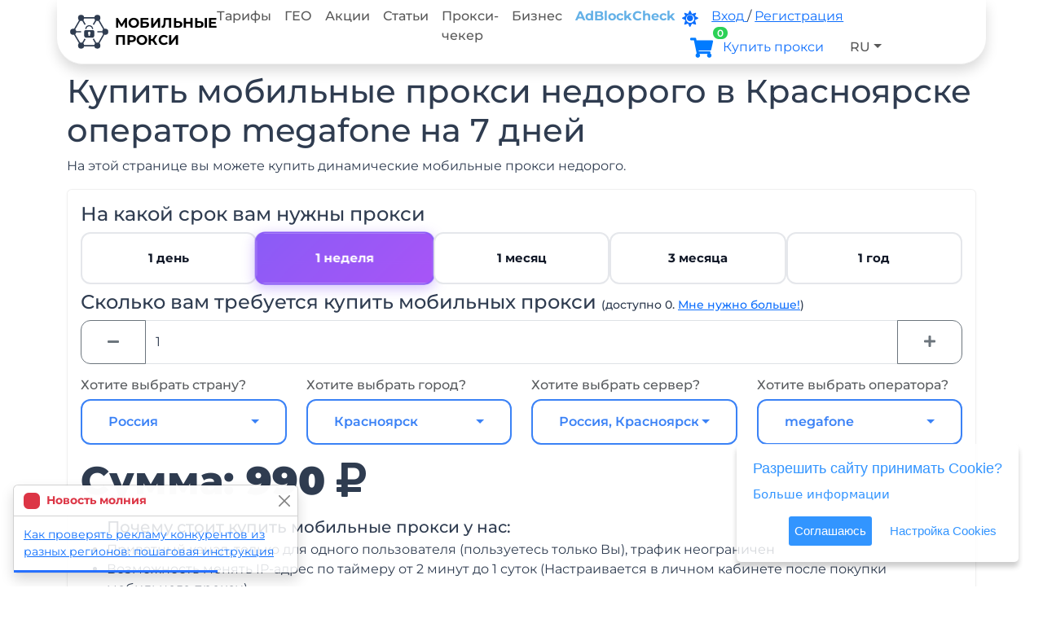

--- FILE ---
content_type: text/html; charset=utf-8
request_url: https://mobileproxy.space/user.html?buyproxy&geoid=722&operator=megafone&period=7
body_size: 34133
content:
<!doctype html>
<html lang="ru" data-bs-theme="light">
 <head>
<meta charset="utf-8">
<title>Купить мобильные прокси недорого в Красноярске. Сервер Россия, Красноярск #3 оператор megafone на 7 дней</title>
<meta name="description" content="✯ Ищете где купить недорогие мобильные прокси в Красноярске? Сервер Россия, Красноярск #3 оператор megafone на 7 дней? Здесь вы можете приобрести динамические мобильные прокси для любых целей. Сотни тысяч IP-адресов за смешные деньги!">
<meta name="keywords" content="мобильные прокси, мобильные прокси бесплатное тестирование, мобильные прокси бесплатно, мобильные прокси для инстаграм, мобильные прокси для арбитража, мобильные прокси купить, прокси для instagram, прокси для раскрутки, элитные прокси, приватные прокси, 4g прокси, lte прокси, mobile proxies, анонимные прокси, как поднять мобильные прокси, мобильные прокси своими руками, делаем мобильные прокси, мобильные прокси-сервера, настройка мобильного прокси">
<link rel="alternate" hreflang="ru" href="https://mobileproxy.space/"/>
<link rel="alternate" hreflang="en" href="https://mobileproxy.space/en/"/>
<meta name="twitter:site" content="Мобильные прокси"/>
<meta name="twitter:title" content="Купить мобильные прокси недорого в Красноярске. Сервер Россия, Красноярск #3 оператор megafone на 7 дней">
<meta name="twitter:description" content="✯ Ищете где купить недорогие мобильные прокси в Красноярске? Сервер Россия, Красноярск #3 оператор megafone на 7 дней? Здесь вы можете приобрести динамические мобильные прокси для любых целей. Сотни тысяч IP-адресов за смешные деньги!"/>
<meta name="twitter:domain" content="https://mobileproxy.space"/>
<meta property="og:type" content="website">
<meta property="og:description" content="✯ Ищете где купить недорогие мобильные прокси в Красноярске? Сервер Россия, Красноярск #3 оператор megafone на 7 дней? Здесь вы можете приобрести динамические мобильные прокси для любых целей. Сотни тысяч IP-адресов за смешные деньги!"/>
<meta property="og:url" content="https://mobileproxy.space"/>
<meta property="og:site_name" content="Мобильные прокси"/>
<meta property="og:title" content="Купить мобильные прокси недорого в Красноярске. Сервер Россия, Красноярск #3 оператор megafone на 7 дней"/>
<meta name="viewport" content="width=device-width, initial-scale=1, shrink-to-fit=no">
<link rel="stylesheet" href="/build/css/b/bootstrap.min.css?1764669302">
<link rel="stylesheet" href="/build/css/b/modern-v2.css?1768385163">
<meta name="theme-color" content="#c2e6ff" />
<link rel="canonical" href="https://mobileproxy.space/user.html?buyproxy&geoid=722&operator=megafone&period=7" />
<link rel="icon" href="/build/images/favicon/favicon.svg" type="image/svg+xml">
<link rel="icon" href="/favicon.ico" type="image/x-icon">
<link rel="shortcut icon" href="/favicon.ico" type="image/x-icon">
<link rel="alternate" type="application/rss+xml" title="RSS Мобильные прокси" href="https://mobileproxy.space/rss.xml" />
 </head>
 <body>
<nav class="container navbar navbar-expand-lg navbar-light fixed-top rounded-5 rounded-top-0 shadow pt-0 pb-0">
<a class="navbar-brand text-uppercase ps-3 lh-sm" style="font-size:17px" href="/">
<img data-src="/build/images/logo/mp.svg" src="[data-uri]" width=55 height=42 class="logo lazyloading float-start pe-2"> Мобильные<br/>прокси</a>
<button class="navbar-toggler me-3" type="button" data-bs-toggle="offcanvas" data-bs-target="#offcanvasNavbar" aria-controls="offcanvasNavbar" aria-label="Toggle navigation">
<span class="navbar-toggler-icon"></span>
</button>
<div class="offcanvas offcanvas-end" tabindex="-1" id="offcanvasNavbar" aria-labelledby="offcanvasNavbarLabel">
<div class="offcanvas-header">
<h5 class="offcanvas-title navbar-brand text-uppercase ps-3 lh-sm" id="offcanvasNavbarLabel">
<img data-src="/build/images/logo/mp.svg" src="[data-uri]" width=64 height=50 class="logo lazyloading float-start pe-2"> 
Мобильные<br/>прокси</h5>
<button type="button" class="btn-close" data-bs-dismiss="offcanvas" aria-label="Close"></button>
</div>
<div class="offcanvas-body">
<ul class="navbar-nav me-auto">
<li class="nav-item">
<a class="nav-link nav-link-top-menu" href="/#tarifs">Тарифы</a>
</li>
<li class="nav-item">
<a class="nav-link nav-link-top-menu" href="/#maps">ГЕО</a>
</li>
<li class="nav-item">
<a class="nav-link nav-link-top-menu" href="/promotions.html">Акции</a>
</li>
<li class="nav-item">
<a class="nav-link nav-link-top-menu" href="/pages.html">Статьи</a>
</li>
<li class="nav-item">
<a class="nav-link nav-link-top-menu" href="/proxy_checker.html">Прокси-чекер</a>
</li>
<li class="nav-item">
<a class="nav-link nav-link-top-menu" href="/kak-zarabotat-na-mobilnyh-proksi.html">Бизнес</a>
</li>
<li class="nav-item">
<a target=_blank class="nav-link text-deep-blue fw-bold nav-link-top-menu" href="https://mobileproxy.space/adblock-test.html?utm_source=mobileproxyspace&utm_medium=cpc&utm_campaign=promo_packet">AdBlockCheck</a>
</li>
</ul>
<ul class="nav navbar-nav me-2">
<li class="nav-item pt-2 pe-3 d-sm-inline">
<a href="javascript:;" class="darkModeSwitch" style="font-size:20px" title="DarkMode" data-bs-toggle="tooltip" data-bs-placement="bottom">
<i class="fas fa-sun"></i>
</a>
</li>
<li class="nav-item pt-2 pr-3 d-sm-inline me-2">
<a href="javascript:;" data-bs-toggle="modal" data-bs-target="#login_form">
<span class="d-none d-xl-inline">Вход</span> 
<span class="d-xl-none fa fa-sign-in-alt"></span>
</a> / 
<a href="javascript:;" data-bs-toggle="modal" data-bs-target="#reg_form">
<span class="d-none d-xl-inline">Регистрация</span> 
<span class="d-xl-none fa fa-user-edit"></span>
</a>
</li>
<li class="nav-item pt-2 rounded-5 pe-3 me-2 text-dark bgc-white" style="width: fit-content;">
<a title="Корзина" data-action="get_cart" data-size="xl" id="cart" class="cart link-underline-opacity-0 text-decoration-none" data-totalitems="0">
<i class="fas fa-shopping-cart" title="Корзина" data-bs-toggle="tooltip" data-bs-placement="bottom"></i>
</a>
<a class="dropdown-item text-primary font-weight-bold" style="display:inline; padding-left:0" href="/user.html?buyproxy">
<span class="hidden-lg">Купить <span class="d-none d-xl-inline">прокси</span></span>
</a>
</li>
<li class="nav-item dropdown rounded-5 bgc-white" style="width: fit-content;">
<a class="nav-link dropdown-toggle" href="javascript:;" id="dropdown09" data-bs-toggle="dropdown" aria-haspopup="true" aria-expanded="false"> RU</a>
<div class="dropdown-menu dropdown-menu-dark dropdown-menu-end" style="--bs-dropdown-min-width:auto">
<a class="dropdown-item" href="javascript:;" onclick="window.location='/en/user.html?buyproxy&geoid=722&operator=megafone&period=7'"> EN</a>
<a class="dropdown-item" href="javascript:;" onclick="window.location='/es/user.html?buyproxy&geoid=722&operator=megafone&period=7'"> ES</a>
<a class="dropdown-item" href="javascript:;" onclick="window.location='/ch/user.html?buyproxy&geoid=722&operator=megafone&period=7'"> CH</a>
<a class="dropdown-item" href="javascript:;" onclick="window.location='/tr/user.html?buyproxy&geoid=722&operator=megafone&period=7'"> TR</a>
<a class="dropdown-item" href="javascript:;" onclick="window.location='/pl/user.html?buyproxy&geoid=722&operator=megafone&period=7'"> PL</a>
<a class="dropdown-item" href="javascript:;" onclick="window.location='/th/user.html?buyproxy&geoid=722&operator=megafone&period=7'"> TH</a>
</div>
</li>
</ul>
</div>
</div>
</nav>
<div id="content">
<div class="mt-4 pt-5"></div>
<div class="container mb-5 pt-3">
<div class=row>
<div class="col">
<h1>Купить мобильные прокси недорого в Красноярске оператор megafone на 7 дней</h1>
<p>На этой странице вы можете купить динамические мобильные прокси недорого.</p>
<form method=POST name="buyproxy">
<div class="card p-3">
<h4>На какой срок вам нужны прокси</h4>
<div class="buying-selling-group period-group-flex" id="buying-selling-group" data-bs-toggle="buttons">
<div class="period-flex-item">
<input type="radio" class="btn-check" name="period" id="period1" value="1" autocomplete="off" >
<label class="btn btn-outline-primary btn-period-select w-100 btn-lg" for="period1" data-bs-toggle="tooltip">
<div class="period-label-content">
<span class="period-text">1 день</span>
</div>
</label>
</div>
<div class="period-flex-item">
<input type="radio" class="btn-check" name="period" id="period7" value="7" autocomplete="off" checked>
<label class="btn btn-outline-primary btn-period-select w-100 btn-lg" for="period7" data-bs-toggle="tooltip" data-bs-placement="top" data-bs-html="true" title="Ваша выгода по сравнению с тарифом на 1 день = 2440">
<div class="period-label-content">
<span class="period-text">1 неделя</span>
</div>
</label>
</div>
<div class="period-flex-item">
<input type="radio" class="btn-check" name="period" id="period30" value="30" autocomplete="off" >
<label class="btn btn-outline-primary btn-period-select w-100 btn-lg" for="period30" data-bs-toggle="tooltip" data-bs-placement="top" data-bs-html="true" title="Ваша выгода по сравнению с тарифом на 7 дней = 1470">
<div class="period-label-content">
<span class="period-text">1 месяц</span>
</div>
</label>
</div>
<div class="period-flex-item">
<input type="radio" class="btn-check" name="period" id="period90" value="90" autocomplete="off" >
<label class="btn btn-outline-primary btn-period-select w-100 btn-lg" for="period90" data-bs-toggle="tooltip" data-bs-placement="top" data-bs-html="true" title="Ваша выгода по сравнению с тарифом на 1 месяц = 1480">
<div class="period-label-content">
<span class="period-text">3 месяца</span>
</div>
</label>
</div>
<div class="period-flex-item">
<input type="radio" class="btn-check" name="period" id="period365" value="365" autocomplete="off" >
<label class="btn btn-outline-primary btn-period-select w-100 btn-lg" for="period365" data-bs-toggle="tooltip" data-bs-placement="top" data-bs-html="true" title="Ваша выгода по сравнению с тарифом на 6 месяцев = 3970">
<div class="period-label-content">
<span class="period-text">1 год</span>
</div>
</label>
</div>
</div>
<style>
.period-group-flex {
display: flex;
flex-wrap: wrap;
gap: 0.75rem;
width: 100%;
}
.period-flex-item {
flex: 1 1 0;
min-width: 0; 
display: flex;
}
.btn-choice::before,
.btn-period-select::before {
display: none !important;
}
.btn-choice {
border: 2px solid #e5e7eb;
border-radius: 0.75rem;
padding: 0.75rem 1rem;
background: white;
transition: all 0.3s cubic-bezier(0.4,0,0.2,1);
min-height: 53px;
display: flex;
align-items: center;
justify-content: center;
}
.btn-choice:hover {
border-color: var(--primary);
background: linear-gradient(135deg, var(--primary), var(--accent));
transform: translateY(-2px);
box-shadow: 0 4px 12px rgba(59,130,246,0.3);
}
.btn-choice:hover .choice-icon-horizontal,
.btn-choice:hover .choice-text {
color: white;
}
.btn-check:checked + .btn-choice {
border-color: var(--primary);
background: linear-gradient(135deg, var(--primary), var(--accent));
box-shadow: 0 4px 12px rgba(59,130,246,0.3);
}
.btn-check:checked + .btn-choice .choice-icon-horizontal,
.btn-check:checked + .btn-choice .choice-text {
color: white;
}
.choice-content-horizontal {
display: flex;
flex-direction: row;
align-items: center;
gap: 0.75rem;
width: 100%;
justify-content: center;
}
.choice-icon-horizontal {
font-size: 1.25rem;
color: var(--primary);
transition: all 0.3s;
}
.choice-text {
font-size: 0.9375rem;
font-weight: 600;
color: var(--gray-900);
transition: all 0.3s;
}
.btn-period-select {
border: 2px solid #e5e7eb !important;
border-radius: 0.75rem !important;
padding: 0.625rem 0.625rem !important;
background: white !important;
transition: all 0.3s cubic-bezier(0.4,0,0.2,1) !important;
min-height: 64px;
display: flex !important;
flex-direction: column;
align-items: center;
justify-content: center;
gap: 0.25rem;
position: relative;
overflow: visible !important;
flex: 1; 
}
.btn-period-select:hover {
border-color: var(--accent) !important;
background: linear-gradient(135deg, rgba(139,92,246,0.05), rgba(168,85,247,0.05)) !important;
transform: translateY(-2px);
box-shadow: 0 4px 12px rgba(139,92,246,0.15) !important;
color: var(--accent) !important;
}
.btn-period-select:hover .period-icon {
color: var(--accent);
}
.btn-check:checked + .btn-period-select {
border-color: var(--accent) !important;
background: linear-gradient(135deg, var(--accent), #a855f7) !important;
box-shadow: 0 4px 16px rgba(139,92,246,0.4) !important;
transform: scale(1.02);
color: white !important;
}
.btn-check:checked + .btn-period-select .period-icon,
.btn-check:checked + .btn-period-select .period-text {
color: white !important;
}
.btn-check:checked + .btn-period-select .period-discount {
background: rgba(255,255,255,0.25);
border-color: rgba(255,255,255,0.4);
color: white;
}
.period-label-content {
display: flex;
align-items: center;
justify-content: center;
gap: 0.5rem;
flex-wrap: wrap;
}
.period-icon {
font-size: 0.875rem;
color: var(--accent);
transition: all 0.3s;
}
.period-text {
font-size: 0.9375rem;
font-weight: 700;
color: var(--gray-900);
transition: all 0.3s;
text-align: center;
}
.period-discount {
display: inline-flex;
align-items: center;
padding: 0.1875rem 0.5rem;
background: linear-gradient(135deg, rgba(251,191,36,0.15), rgba(245,158,11,0.15));
border-radius: 0.375rem;
font-size: 0.6875rem;
font-weight: 700;
color: #d97706;
border: 1px solid rgba(245,158,11,0.3);
transition: all 0.3s;
}
.period-flex-item {
animation: fadeInUp 0.5s ease backwards;
}
.period-flex-item:nth-child(1) { animation-delay: 0.05s; }
.period-flex-item:nth-child(2) { animation-delay: 0.1s; }
.period-flex-item:nth-child(3) { animation-delay: 0.15s; }
.period-flex-item:nth-child(4) { animation-delay: 0.2s; }
.period-flex-item:nth-child(5) { animation-delay: 0.25s; }
.period-flex-item:nth-child(6) { animation-delay: 0.3s; }
.period-flex-item:nth-child(7) { animation-delay: 0.35s; }
.period-flex-item:nth-child(8) { animation-delay: 0.4s; }
@media (max-width: 992px) {
.period-flex-item {
flex: 1 1 calc(33.333% - 0.75rem);
min-width: calc(33.333% - 0.75rem);
}
}
@media (max-width: 768px) {
.period-flex-item {
flex: 1 1 calc(50% - 0.75rem);
min-width: calc(50% - 0.75rem);
}
.btn-choice {
min-height: 48px;
padding: 0.625rem 0.75rem;
}
.choice-icon-horizontal {
font-size: 1.125rem;
}
.choice-text {
font-size: 0.875rem;
}
.btn-period-select {
min-height: 56px;
padding: 0.5rem 0.5rem !important;
}
.period-text {
font-size: 0.875rem;
}
.period-icon {
font-size: 0.75rem;
}
.period-discount {
font-size: 0.625rem;
padding: 0.125rem 0.375rem;
}
}
@media (max-width: 576px) {
.period-group-flex {
gap: 0.5rem;
}
.period-flex-item {
flex: 1 1 calc(50% - 0.25rem);
min-width: calc(50% - 0.25rem);
}
}
[data-bs-theme="dark"] .btn-period-select {
background: #374151 !important;
border-color: #4b5563 !important;
}
[data-bs-theme="dark"] .btn-period-select .period-text {
color: #f9fafb;
}
[data-bs-theme="dark"] .btn-period-select:hover {
border-color: var(--accent) !important;
background: linear-gradient(135deg, rgba(139,92,246,0.15), rgba(168,85,247,0.15)) !important;
}
[data-bs-theme="dark"] .btn-period-select:hover .period-text {
color: #c4b5fd;
}
[data-bs-theme="dark"] .btn-check:checked + .btn-period-select {
background: linear-gradient(135deg, var(--accent), #a855f7) !important;
border-color: var(--accent) !important;
}
[data-bs-theme="dark"] .btn-check:checked + .btn-period-select .period-text,
[data-bs-theme="dark"] .btn-check:checked + .btn-period-select .period-icon {
color: white !important;
}
[data-bs-theme="dark"] .btn-check:checked + .btn-period-select .period-discount {
background: rgba(255,255,255,0.25);
border-color: rgba(255,255,255,0.4);
color: white;
}
[data-bs-theme="dark"] .period-discount {
background: linear-gradient(135deg, rgba(251,191,36,0.25), rgba(245,158,11,0.25));
border-color: rgba(245,158,11,0.4);
color: #fbbf24;
}
</style><h4 class="mt-2">Сколько вам требуется купить мобильных прокси <small style="font-size:14px" id="count_free">(доступно 2298)</small></h4>
<div class="input-group mb-3">
<a class="btn btn-outline-secondary btn-minus" href="javascript:;" title="Minus" data-bs-toggle="tooltip" data-bs-placement="top" type="button"><i class="fas fa-minus"></i></a>
 <input class="form-control" name=num value="1" placeholder="Например: 10" max="2298" min=1 inputmode="numeric">
<a class="btn btn-outline-secondary btn-plus" href="javascript:;" title="Plus" data-bs-toggle="tooltip" data-bs-placement="top" type="button"><i class="fas fa-plus"></i></a>
</div>
<div class="row mb-3">
<div class="col-md-3 col-sm-12">
<h6 class="text-muted">Хотите выбрать страну?</h6>
<select name=id_country class="form-control selectpicker" data-live-search="true">
<option value="">Оптимальная</option>
<option value="1" data-subtext="(Доступно 841)">Россия</option>
<option value="2" data-subtext="(Доступно 396)">Украина</option>
<option value="153" data-subtext="(Доступно 284)">США</option>
<option value="147" data-subtext="(Доступно 224)">Польша</option>
<option value="100" data-subtext="(Доступно 139)">Кыргызстан</option>
<option value="72" data-subtext="(Доступно 83)">Индонезия</option>
<option value="180" data-subtext="(Доступно 65)">Таиланд</option>
<option value="82" data-subtext="(Доступно 56)">Казахстан</option>
<option value="198" data-subtext="(Доступно 38)">Франция</option>
<option value="122" data-subtext="(Доступно 35)">Молдова</option>
<option value="39" data-subtext="(Доступно 32)">Великобритания</option>
<option value="152" data-subtext="(Доступно 28)">Румыния</option>
<option value="15" data-subtext="(Доступно 21)">Армения</option>
<option value="61" data-subtext="(Доступно 19)">Грузия</option>
<option value="88" data-subtext="(Доступно 11)">Кипр</option>
<option value="192" data-subtext="(Доступно 10)">Узбекистан</option>
<option value="148" data-subtext="(Доступно 8)">Португалия</option>
<option value="212" data-subtext="(Доступно 8)">Эстония</option>
<option value="78" data-subtext="(Доступно 7)">Испания</option>
<option value="214" data-subtext="(Доступно 4)">ЮАР</option>
<option value="22" data-subtext="(Доступно 4)">Беларусь</option>
<option value="43" data-subtext="(Доступно 3)">Вьетнам</option>
<option value="71" data-subtext="(Доступно 3)">Индия</option>
<option value="53" data-subtext="(Доступно 2)">Германия</option>
<option value="85" data-subtext="(Доступно 2)">Канада</option>
<option value="197" data-subtext="(Доступно 1)">Финляндия</option>
<option value="133" data-subtext="(Доступно 1)">Нидерланды</option>
<option value="70" disabled="disabled" data-subtext="(Доступно 0)">Израиль</option>
<option value="190" disabled="disabled" data-subtext="(Доступно 0)">Турция</option>
<option value="3" disabled="disabled" data-subtext="(Доступно 0)">Абхазия</option>
<option value="205" disabled="disabled" data-subtext="(Доступно 0)">Чили</option>
<option value="204" disabled="disabled" data-subtext="(Доступно 0)">Чехия</option>
<option value="203" disabled="disabled" data-subtext="(Доступно 0)">Черногория</option>
<option value="4" disabled="disabled" data-subtext="(Доступно 0)">Австралия</option>
<option value="107" disabled="disabled" data-subtext="(Доступно 0)">Литва</option>
<option value="27" disabled="disabled" data-subtext="(Доступно 0)">Болгария</option>
<option value="132" disabled="disabled" data-subtext="(Доступно 0)">Нигерия</option>
<option value="172" disabled="disabled" data-subtext="(Доступно 0)">Словения</option>
<option value="168" disabled="disabled" data-subtext="(Доступно 0)">Сербия</option>
<option value="76" disabled="disabled" data-subtext="(Доступно 0)">Ирландия</option>
<option value="115" disabled="disabled" data-subtext="(Доступно 0)">Малайзия</option>
<option value="60" disabled="disabled" data-subtext="(Доступно 0)">Греция</option>
<option value="62" disabled="disabled" data-subtext="(Доступно 0)">Дания</option>
<option value="139" disabled="disabled" data-subtext="(Доступно 0)">О.А.Э.</option>
<option value="102" disabled="disabled" data-subtext="(Доступно 0)">Латвия</option>
</select>
</div>
<div class="col-md-3 col-sm-12">
<h6 class="text-muted">Хотите выбрать город?</h6>
<select name=id_city class="form-control selectpicker" data-live-search="true">
<option value="0">Самый быстрый</option>
<option value="1" data-subtext="(Доступно 507)">Москва</option>
<option value="14670" data-subtext="(Доступно 206)">Нью-Йорк</option>
<option value="2813" data-subtext="(Доступно 150)">Киев</option>
<option value="11387" data-subtext="(Доступно 120)">Бишкек</option>
<option value="12816" data-subtext="(Доступно 118)">Варшава</option>
<option value="12921" data-subtext="(Доступно 90)">Познань</option>
<option value="3032" data-subtext="(Доступно 76)">Одесса</option>
<option value="543" data-subtext="(Доступно 70)">Волгоград</option>
<option value="8844" data-subtext="(Доступно 64)">Джакарта</option>
<option value="173" data-subtext="(Доступно 52)">Санкт-Петербург</option>
<option value="15552" data-subtext="(Доступно 36)">Бангкок</option>
<option value="14339" data-subtext="(Доступно 32)">Бостон</option>
<option value="1406" data-subtext="(Доступно 31)">Новосибирск</option>
<option value="182" data-subtext="(Доступно 30)">Выборг</option>
<option value="2746" data-subtext="(Доступно 30)">Запорожье</option>
<option value="17591" data-subtext="(Доступно 29)">Пхукет</option>
<option value="13321" data-subtext="(Доступно 28)">Бухарест</option>
<option value="16492" data-subtext="(Доступно 27)">Париж</option>
<option value="11916" data-subtext="(Доступно 24)">Кишинев</option>
<option value="10630" data-subtext="(Доступно 22)">Петропавловск</option>
<option value="1538" data-subtext="(Доступно 22)">Пенза</option>
<option value="3134" data-subtext="(Доступно 21)">Тернополь</option>
<option value="10451" data-subtext="(Доступно 21)">Алматы</option>
<option value="2614" data-subtext="(Доступно 19)">Никополь</option>
<option value="2600" data-subtext="(Доступно 19)">Днепр</option>
<option value="8354" data-subtext="(Доступно 19)">Тбилиси</option>
<option value="17592" data-subtext="(Доступно 19)">Пекалонган</option>
<option value="14031" data-subtext="(Доступно 18)">Майами</option>
<option value="12952" data-subtext="(Доступно 16)">Щецин</option>
<option value="1342" data-subtext="(Доступно 16)">Нижний Новгород</option>
<option value="2620" data-subtext="(Доступно 15)">Покров</option>
<option value="1921" data-subtext="(Доступно 15)">Екатеринбург</option>
<option value="2779" data-subtext="(Доступно 13)">Ивано-Франковск</option>
<option value="10546" data-subtext="(Доступно 13)">Костанай</option>
<option value="3252" data-subtext="(Доступно 12)">Умань</option>
<option value="2090" data-subtext="(Доступно 12)">Казань</option>
<option value="2579" data-subtext="(Доступно 12)">Луцк</option>
<option value="20" data-subtext="(Доступно 12)">Видное</option>
<option value="15186" data-subtext="(Доступно 11)">Хьюстон</option>
<option value="13739" data-subtext="(Доступно 11)">Лос-Анджелес</option>
<option value="10938" data-subtext="(Доступно 11)">Лимассол</option>
<option value="900" data-subtext="(Доступно 11)">Новокузнецк</option>
<option value="124" data-subtext="(Доступно 10)">Реутов</option>
<option value="2609" data-subtext="(Доступно 10)">Кривой Рог</option>
<option value="15733" data-subtext="(Доступно 10)">Ташкент</option>
<option value="5679" data-subtext="(Доступно 9)">Суонси</option>
<option value="34" data-subtext="(Доступно 9)">Долгопрудный</option>
<option value="5375" data-subtext="(Доступно 9)">Карлайл</option>
<option value="5513" data-subtext="(Доступно 9)">Тонтон</option>
<option value="4296" data-subtext="(Доступно 8)">Ереван</option>
<option value="17425" data-subtext="(Доступно 8)">Таллин</option>
<option value="13112" data-subtext="(Доступно 8)">Лиссабон</option>
<option value="11393" data-subtext="(Доступно 7)">Кант</option>
<option value="11394" data-subtext="(Доступно 7)">Кара-Балта</option>
<option value="3001" data-subtext="(Доступно 7)">Николаев</option>
<option value="4187" data-subtext="(Доступно 7)">Ванадзор</option>
<option value="17599" data-subtext="(Доступно 7)">Исси-Ле-Мулино</option>
<option value="2599" data-subtext="(Доступно 6)">Каменское</option>
<option value="17596" data-subtext="(Доступно 6)">Маргаовит</option>
<option value="13607" data-subtext="(Доступно 6)">Финикс</option>
<option value="2492" data-subtext="(Доступно 6)">Чебоксары</option>
<option value="1895" data-subtext="(Доступно 6)">Южно-Сахалинск</option>
<option value="1232" data-subtext="(Доступно 5)">Йошкар-Ола</option>
<option value="11402" data-subtext="(Доступно 5)">Ош</option>
<option value="11892" data-subtext="(Доступно 4)">Бельцы</option>
<option value="5327" data-subtext="(Доступно 4)">Лондон</option>
<option value="16130" data-subtext="(Доступно 4)">Ницца</option>
<option value="167" data-subtext="(Доступно 4)">Щербинка</option>
<option value="155" data-subtext="(Доступно 4)">Химки</option>
<option value="9122" data-subtext="(Доступно 4)">Барселона</option>
<option value="17434" data-subtext="(Доступно 4)">Йоханесбург</option>
<option value="11931" data-subtext="(Доступно 4)">Оргеев</option>
<option value="580" data-subtext="(Доступно 4)">Вологда</option>
<option value="2419" data-subtext="(Доступно 3)">Челябинск</option>
<option value="97" data-subtext="(Доступно 3)">Нарофоминск</option>
<option value="3057" data-subtext="(Доступно 3)">Кременчуг</option>
<option value="9380" data-subtext="(Доступно 3)">Мадрид</option>
<option value="11909" data-subtext="(Доступно 3)">Единцы</option>
<option value="4429" data-subtext="(Доступно 3)">Минск</option>
<option value="5840" data-subtext="(Доступно 3)">Хошимин</option>
<option value="2103" data-subtext="(Доступно 2)">Нижнекамск</option>
<option value="6686" data-subtext="(Доступно 2)">Берлин</option>
<option value="115" data-subtext="(Доступно 2)">Подольск</option>
<option value="10695" data-subtext="(Доступно 2)">Эдмонтон</option>
<option value="8807" data-subtext="(Доступно 2)">Бангалор</option>
<option value="2615" data-subtext="(Доступно 2)">Самар</option>
<option value="12144" data-subtext="(Доступно 1)">Амстердам</option>
<option value="4456" data-subtext="(Доступно 1)">Могилев</option>
<option value="5382" data-subtext="(Доступно 1)">Манчестер</option>
<option value="8809" data-subtext="(Доступно 1)">Дели</option>
<option value="2969" data-subtext="(Доступно 1)">Львов</option>
<option value="1775" data-subtext="(Доступно 1)">Самара</option>
<option value="35" data-subtext="(Доступно 1)">Домодедово</option>
<option value="15939" data-subtext="(Доступно 1)">Хельсинки</option>
<option value="2102" data-subtext="(Доступно 1)">Набережные Челны</option>
<option value="88" data-subtext="(Доступно 1)">Люберцы</option>
<option value="2474" data-subtext="(Доступно 1)">Алатырь</option>
<option value="346" disabled="disabled" data-subtext="(Доступно 0)">Астрахань</option>
<option value="33" disabled="disabled" data-subtext="(Доступно 0)">Дмитров</option>
<option value="315" disabled="disabled" data-subtext="(Доступно 0)">Архангельск</option>
<option value="15007" disabled="disabled" data-subtext="(Доступно 0)">Оклахома-Сити</option>
<option value="11396" disabled="disabled" data-subtext="(Доступно 0)">Каракол</option>
<option value="414" disabled="disabled" data-subtext="(Доступно 0)">Уфа</option>
<option value="17590" disabled="disabled" data-subtext="(Доступно 0)">Семаранг</option>
<option value="11423" disabled="disabled" data-subtext="(Доступно 0)">Джалал-Абад</option>
<option value="44" disabled="disabled" data-subtext="(Доступно 0)">Жуковский</option>
<option value="11469" disabled="disabled" data-subtext="(Доступно 0)">Добеле</option>
<option value="17593" disabled="disabled" data-subtext="(Доступно 0)">Денпасар</option>
<option value="10670" disabled="disabled" data-subtext="(Доступно 0)">Шымкент</option>
<option value="422" disabled="disabled" data-subtext="(Доступно 0)">Белгород</option>
<option value="17595" disabled="disabled" data-subtext="(Доступно 0)">Ратот</option>
<option value="11494" disabled="disabled" data-subtext="(Доступно 0)">Рига</option>
<option value="443" disabled="disabled" data-subtext="(Доступно 0)">Брянск</option>
<option value="10622" disabled="disabled" data-subtext="(Доступно 0)">Павлодар</option>
<option value="10555" disabled="disabled" data-subtext="(Доступно 0)">Караганда</option>
<option value="507" disabled="disabled" data-subtext="(Доступно 0)">Александров</option>
<option value="17597" disabled="disabled" data-subtext="(Доступно 0)">Бекаси</option>
<option value="10491" disabled="disabled" data-subtext="(Доступно 0)">Усть-Каменогорск</option>
<option value="10485" disabled="disabled" data-subtext="(Доступно 0)">Риддер (Лениногорск)</option>
<option value="17598" disabled="disabled" data-subtext="(Доступно 0)">Бандунг</option>
<option value="10423" disabled="disabled" data-subtext="(Доступно 0)">Нур-Султан</option>
<option value="11493" disabled="disabled" data-subtext="(Доступно 0)">Резекне</option>
<option value="16726" disabled="disabled" data-subtext="(Доступно 0)">Острава</option>
<option value="11524" disabled="disabled" data-subtext="(Доступно 0)">Вильнюс</option>
<option value="12844" disabled="disabled" data-subtext="(Доступно 0)">Жешув</option>
<option value="96" disabled="disabled" data-subtext="(Доступно 0)">Мытищи</option>
<option value="103" disabled="disabled" data-subtext="(Доступно 0)">Ногинск</option>
<option value="105" disabled="disabled" data-subtext="(Доступно 0)">Одинцово</option>
<option value="110" disabled="disabled" data-subtext="(Доступно 0)">Орехово-Зуево</option>
<option value="13499" disabled="disabled" data-subtext="(Доступно 0)">Тимишоара</option>
<option value="13414" disabled="disabled" data-subtext="(Доступно 0)">Яссы</option>
<option value="15636" disabled="disabled" data-subtext="(Доступно 0)">Стамбул</option>
<option value="13171" disabled="disabled" data-subtext="(Доступно 0)">Порту</option>
<option value="132" disabled="disabled" data-subtext="(Доступно 0)">Сергиев Посад</option>
<option value="70" disabled="disabled" data-subtext="(Доступно 0)">Красногорск</option>
<option value="51" disabled="disabled" data-subtext="(Доступно 0)">Ивантеевка</option>
<option value="169" disabled="disabled" data-subtext="(Доступно 0)">Электросталь</option>
<option value="16842" disabled="disabled" data-subtext="(Доступно 0)">Сантьяго</option>
<option value="12814" disabled="disabled" data-subtext="(Доступно 0)">Краков</option>
<option value="12545" disabled="disabled" data-subtext="(Доступно 0)">Дубай</option>
<option value="12233" disabled="disabled" data-subtext="(Доступно 0)">Делфт</option>
<option value="16672" disabled="disabled" data-subtext="(Доступно 0)">Тиват</option>
<option value="11985" disabled="disabled" data-subtext="(Доступно 0)">Лагос</option>
<option value="16675" disabled="disabled" data-subtext="(Доступно 0)">Прага</option>
<option value="227" disabled="disabled" data-subtext="(Доступно 0)">Барнаул</option>
<option value="11915" disabled="disabled" data-subtext="(Доступно 0)">Каушаны</option>
<option value="16691" disabled="disabled" data-subtext="(Доступно 0)">Брно</option>
<option value="11671" disabled="disabled" data-subtext="(Доступно 0)">Куала-Лумпур</option>
<option value="15084" disabled="disabled" data-subtext="(Доступно 0)">Филадельфия</option>
<option value="1475" disabled="disabled" data-subtext="(Доступно 0)">Орск</option>
<option value="721" disabled="disabled" data-subtext="(Доступно 0)">Братск</option>
<option value="8897" disabled="disabled" data-subtext="(Доступно 0)">Дублин</option>
<option value="1202" disabled="disabled" data-subtext="(Доступно 0)">Липецк</option>
<option value="2382" disabled="disabled" data-subtext="(Доступно 0)">Черногорск</option>
<option value="2532" disabled="disabled" data-subtext="(Доступно 0)">Ярославль</option>
<option value="2540" disabled="disabled" data-subtext="(Доступно 0)">Винница</option>
<option value="1438" disabled="disabled" data-subtext="(Доступно 0)">Омск</option>
<option value="1329" disabled="disabled" data-subtext="(Доступно 0)">Дзержинск</option>
<option value="1287" disabled="disabled" data-subtext="(Доступно 0)">Мурманск</option>
<option value="2657" disabled="disabled" data-subtext="(Доступно 0)">Дружковка</option>
<option value="2295" disabled="disabled" data-subtext="(Доступно 0)">Ижевск</option>
<option value="2703" disabled="disabled" data-subtext="(Доступно 0)">Житомир</option>
<option value="2734" disabled="disabled" data-subtext="(Доступно 0)">Ужгород</option>
<option value="1175" disabled="disabled" data-subtext="(Доступно 0)">Курск</option>
<option value="2751" disabled="disabled" data-subtext="(Доступно 0)">Мелитополь</option>
<option value="1116" disabled="disabled" data-subtext="(Доступно 0)">Красноярск</option>
<option value="1074" disabled="disabled" data-subtext="(Доступно 0)">Абакан</option>
<option value="2337" disabled="disabled" data-subtext="(Доступно 0)">Ульяновск</option>
<option value="2275" disabled="disabled" data-subtext="(Доступно 0)">Тюмень</option>
<option value="2885" disabled="disabled" data-subtext="(Доступно 0)">Симферополь</option>
<option value="2039" disabled="disabled" data-subtext="(Доступно 0)">Ставрополь</option>
<option value="1596" disabled="disabled" data-subtext="(Доступно 0)">Владивосток</option>
<option value="1705" disabled="disabled" data-subtext="(Доступно 0)">Ростов-на-Дону</option>
<option value="1736" disabled="disabled" data-subtext="(Доступно 0)">Рязань</option>
<option value="1779" disabled="disabled" data-subtext="(Доступно 0)">Тольятти</option>
<option value="1819" disabled="disabled" data-subtext="(Доступно 0)">Саратов</option>
<option value="1474" disabled="disabled" data-subtext="(Доступно 0)">Оренбург</option>
<option value="2063" disabled="disabled" data-subtext="(Доступно 0)">Тамбов</option>
<option value="2272" disabled="disabled" data-subtext="(Доступно 0)">Сургут</option>
<option value="2087" disabled="disabled" data-subtext="(Доступно 0)">Елабуга</option>
<option value="2088" disabled="disabled" data-subtext="(Доступно 0)">Заинск</option>
<option value="2089" disabled="disabled" data-subtext="(Доступно 0)">Зеленодольск</option>
<option value="1459" disabled="disabled" data-subtext="(Доступно 0)">Бузулук</option>
<option value="2175" disabled="disabled" data-subtext="(Доступно 0)">Томск</option>
<option value="2217" disabled="disabled" data-subtext="(Доступно 0)">Тула</option>
<option value="2845" disabled="disabled" data-subtext="(Доступно 0)">Кировоград</option>
<option value="1060" disabled="disabled" data-subtext="(Доступно 0)">Сочи</option>
<option value="8879" disabled="disabled" data-subtext="(Доступно 0)">Корк</option>
<option value="8306" disabled="disabled" data-subtext="(Доступно 0)">Батуми</option>
<option value="773" disabled="disabled" data-subtext="(Доступно 0)">Калининград</option>
<option value="733" disabled="disabled" data-subtext="(Доступно 0)">Иркутск</option>
<option value="6244" disabled="disabled" data-subtext="(Доступно 0)">Штутгарт</option>
<option value="7235" disabled="disabled" data-subtext="(Доступно 0)">Мюнхен</option>
<option value="7646" disabled="disabled" data-subtext="(Доступно 0)">Баутцен</option>
<option value="8020" disabled="disabled" data-subtext="(Доступно 0)">Афины</option>
<option value="8337" disabled="disabled" data-subtext="(Доступно 0)">Кутаиси</option>
<option value="873" disabled="disabled" data-subtext="(Доступно 0)">Петрозаводск</option>
<option value="1576" disabled="disabled" data-subtext="(Доступно 0)">Пермь</option>
<option value="8604" disabled="disabled" data-subtext="(Доступно 0)">Копенгаген</option>
<option value="8724" disabled="disabled" data-subtext="(Доступно 0)">Тель-Авив</option>
<option value="8812" disabled="disabled" data-subtext="(Доступно 0)">Пуна</option>
<option value="8828" disabled="disabled" data-subtext="(Доступно 0)">Лудхияна</option>
<option value="609" disabled="disabled" data-subtext="(Доступно 0)">Воронеж</option>
<option value="5487" disabled="disabled" data-subtext="(Доступно 0)">Бристоль</option>
<option value="5290" disabled="disabled" data-subtext="(Доступно 0)">Ноттингем</option>
<option value="1054" disabled="disabled" data-subtext="(Доступно 0)">Новороссийск</option>
<option value="3310" disabled="disabled" data-subtext="(Доступно 0)">Канберра</option>
<option value="1042" disabled="disabled" data-subtext="(Доступно 0)">Краснодар</option>
<option value="3184" disabled="disabled" data-subtext="(Доступно 0)">Харьков</option>
<option value="1016" disabled="disabled" data-subtext="(Доступно 0)">Анапа</option>
<option value="3283" disabled="disabled" data-subtext="(Доступно 0)">Чернигов</option>
<option value="997" disabled="disabled" data-subtext="(Доступно 0)">Кострома</option>
<option value="3307" disabled="disabled" data-subtext="(Доступно 0)">Сухуми</option>
<option value="4070" disabled="disabled" data-subtext="(Доступно 0)">Арарат</option>
<option value="5289" disabled="disabled" data-subtext="(Доступно 0)">Нортгемптон</option>
<option value="924" disabled="disabled" data-subtext="(Доступно 0)">Киров</option>
<option value="893" disabled="disabled" data-subtext="(Доступно 0)">Кемерово</option>
<option value="4316" disabled="disabled" data-subtext="(Доступно 0)">Брест</option>
<option value="4372" disabled="disabled" data-subtext="(Доступно 0)">Гомель</option>
<option value="4389" disabled="disabled" data-subtext="(Доступно 0)">Светлогорск</option>
<option value="4741" disabled="disabled" data-subtext="(Доступно 0)">София</option>
<option value="4762" disabled="disabled" data-subtext="(Доступно 0)">Кырджали</option>
<option value="3298" disabled="disabled" data-subtext="(Доступно 0)">Черновцы</option>
</select>
</div>
<div class="col-md-3 col-sm-12">
<h6 class="text-muted">Хотите выбрать сервер?</h6>
<select name=geo class="form-control selectpicker" data-live-search="true">
<option value="">Оптимальное</option>
<option value="465" data-subtext="(Доступно 57)">Украина, Киев #29</option>
<option value="694" data-subtext="(Доступно 34)">Украина, Киев #42</option>
<option value="308" data-subtext="(Доступно 31)">Украина, Одесса #4</option>
<option value="710" data-subtext="(Доступно 30)">Польша, Варшава #17</option>
<option value="668" data-subtext="(Доступно 29)">Польша, Варшава #15</option>
<option value="965" data-subtext="(Доступно 23)">США, Нью-Йорк #3</option>
<option value="1083" data-subtext="(Доступно 23)">Россия, Волгоград, Центральный район #3</option>
<option value="717" data-subtext="(Доступно 22)">Тайланд, Бангкок #5</option>
<option value="478" data-subtext="(Доступно 22)">Казахстан, Петропавловск</option>
<option value="957" data-subtext="(Доступно 21)">Украина, Тернополь</option>
<option value="970" data-subtext="(Доступно 21)">Россия, Москва #230</option>
<option value="615" data-subtext="(Доступно 20)">Москва, Западное Бирюлево #2</option>
<option value="639" data-subtext="(Доступно 20)">Польша, Варшава #13</option>
<option value="1131" data-subtext="(Доступно 19)">Индонезия, Пекалонган #2</option>
<option value="922" data-subtext="(Доступно 19)">Россия, Москва #92</option>
<option value="558" data-subtext="(Доступно 19)">США, Нью-Йорк #4</option>
<option value="1037" data-subtext="(Доступно 19)">Украина, Никополь</option>
<option value="1033" data-subtext="(Доступно 18)">Россия, Москва, Центр #2</option>
<option value="708" data-subtext="(Доступно 18)">Украина, Одесса #9</option>
<option value="1035" data-subtext="(Доступно 18)">Россия, Москва, ЦАО #5</option>
<option value="947" data-subtext="(Доступно 18)">Россия, Москва #95</option>
<option value="1093" data-subtext="(Доступно 18)">Россия, Москва, Окружная</option>
<option value="1075" data-subtext="(Доступно 18)">Украина, Киев #49</option>
<option value="663" data-subtext="(Доступно 17)">Таиланд, Пхукет #3</option>
<option value="597" data-subtext="(Доступно 17)">Индонезия, Джакарта #9</option>
<option value="1091" data-subtext="(Доступно 17)">Россия, Волгоград, Центральный район #4</option>
<option value="1114" data-subtext="(Доступно 17)">Россия, Выборг #15</option>
<option value="981" data-subtext="(Доступно 17)">Россия, Москва, Центральная</option>
<option value="1068" data-subtext="(Доступно 16)">Россия, Волгоград, Советский район</option>
<option value="707" data-subtext="(Доступно 16)">Польша, Варшава #16</option>
<option value="447" data-subtext="(Доступно 16)">Индонезия, Сурабая</option>
<option value="513" data-subtext="(Доступно 16)">Украина, Одесса #7</option>
<option value="1130" data-subtext="(Доступно 16)">Польша, Познань #15</option>
<option value="460" data-subtext="(Доступно 16)">Москва, ВАО #39</option>
<option value="813" data-subtext="(Доступно 16)">Польша, Варшава #19</option>
<option value="681" data-subtext="(Доступно 15)">Россия , Москва , Селигерская #5</option>
<option value="1094" data-subtext="(Доступно 15)">США, Бостон</option>
<option value="601" data-subtext="(Доступно 15)">Польша, Познань #4</option>
<option value="471" data-subtext="(Доступно 15)">Украина, Покров</option>
<option value="1064" data-subtext="(Доступно 14)">Польша, Познань #7</option>
<option value="824" data-subtext="(Доступно 14)">Россия, Москва #83</option>
<option value="808" data-subtext="(Доступно 14)">Польша, Варшава #18</option>
<option value="480" data-subtext="(Доступно 14)">Украина, Киев #32</option>
<option value="850" data-subtext="(Доступно 14)">Грузия, Тбилиси. Авлабари</option>
<option value="120" data-subtext="(Доступно 14)">Екатеринбург</option>
<option value="983" data-subtext="(Доступно 14)">Россия, Волгоград, Центральный район #2</option>
<option value="1086" data-subtext="(Доступно 14)">Румыния, Бухарест #10</option>
<option value="454" data-subtext="(Доступно 13)">Индонезия, Джакарта #4</option>
<option value="285" data-subtext="(Доступно 13)">Украина, Запорожье</option>
<option value="295" data-subtext="(Доступно 13)">Москва, ВАО #31</option>
<option value="966" data-subtext="(Доступно 13)">Польша, Познань, Милостово</option>
<option value="1125" data-subtext="(Доступно 13)">Россия, Выборг #16</option>
<option value="387" data-subtext="(Доступно 13)">Москва #44</option>
<option value="1011" data-subtext="(Доступно 12)">Украина, Луцк</option>
<option value="1053" data-subtext="(Доступно 12)">США, Майами #2</option>
<option value="392" data-subtext="(Доступно 12)">Москва, ВАО #33</option>
<option value="1108" data-subtext="(Доступно 12)">США, Бостон #2</option>
<option value="792" data-subtext="(Доступно 12)">Россия, Москва, Отрадное #6</option>
<option value="1019" data-subtext="(Доступно 12)">Украина, Умань</option>
<option value="854" data-subtext="(Доступно 12)">Таиланд, Пхукет #4</option>
<option value="778" data-subtext="(Доступно 12)">Кыргызстан, Бишкек #25</option>
<option value="472" data-subtext="(Доступно 12)">Москва, Гольяново</option>
<option value="1048" data-subtext="(Доступно 11)">США, Лос-Анджелес</option>
<option value="833" data-subtext="(Доступно 11)">Кипр, Лимассол, Каника</option>
<option value="768" data-subtext="(Доступно 11)">Россия, Москва #76</option>
<option value="1089" data-subtext="(Доступно 11)">Индонезия, Джакарта #13</option>
<option value="958" data-subtext="(Доступно 11)">Украина, Киев #45</option>
<option value="964" data-subtext="(Доступно 10)">Россия, МО, Реутов</option>
<option value="818" data-subtext="(Доступно 10)">Россия, Пенза #3</option>
<option value="1129" data-subtext="(Доступно 10)">Россия, Санкт-Петербург #49</option>
<option value="436" data-subtext="(Доступно 10)">Румыния, Бухарест #2</option>
<option value="812" data-subtext="(Доступно 10)">Казахстан, Костанай</option>
<option value="929" data-subtext="(Доступно 9)">Россия, Новокузнецк #2</option>
<option value="638" data-subtext="(Доступно 9)">США, Техас, Хьюстон #6</option>
<option value="720" data-subtext="(Доступно 9)">Москва, Видное</option>
<option value="420" data-subtext="(Доступно 9)">Москва #50</option>
<option value="904" data-subtext="(Доступно 9)">Великобритания, Карлайл</option>
<option value="443" data-subtext="(Доступно 9)">Москва #56</option>
<option value="704" data-subtext="(Доступно 9)">Великобритания, Тонтон</option>
<option value="1078" data-subtext="(Доступно 9)">Кыргызстан, Бишкек #38</option>
<option value="913" data-subtext="(Доступно 9)">Украина, Ивано-Франковск #6</option>
<option value="647" data-subtext="(Доступно 9)">Польша, Варшава #14</option>
<option value="819" data-subtext="(Доступно 9)">Россия, Пенза #4</option>
<option value="976" data-subtext="(Доступно 9)">Кыргызстан, Бишкек #35</option>
<option value="982" data-subtext="(Доступно 9)">Великобритания, Суонси #2</option>
<option value="934" data-subtext="(Доступно 8)">Узбекистан, Ташкент </option>
<option value="941" data-subtext="(Доступно 8)">Украина, Одесса #11</option>
<option value="993" data-subtext="(Доступно 8)">Молдова, Кишинёв #17</option>
<option value="184" data-subtext="(Доступно 8)">Санкт-Петербург, Невский район</option>
<option value="798" data-subtext="(Доступно 8)">Кыргызстан, Бишкек #28</option>
<option value="963" data-subtext="(Доступно 8)">Кыргызстан, Бишкек #34</option>
<option value="791" data-subtext="(Доступно 8)">Кыргызстан, Бишкек #26</option>
<option value="248" data-subtext="(Доступно 8)">Москва, ВАО #25</option>
<option value="554" data-subtext="(Доступно 8)">Франция, Париж #3</option>
<option value="421" data-subtext="(Доступно 8)">Москва #51</option>
<option value="423" data-subtext="(Доступно 8)">Эстония, Таллин</option>
<option value="796" data-subtext="(Доступно 8)">Португалия, Лиссабон #2</option>
<option value="967" data-subtext="(Доступно 7)">Украина, Киев #46</option>
<option value="1126" data-subtext="(Доступно 7)">Россия, Санкт-Петербург #48</option>
<option value="408" data-subtext="(Доступно 7)">Москва, Лосиноостровский #2</option>
<option value="969" data-subtext="(Доступно 7)">Кыргызстан, Бишкек, Центр</option>
<option value="1113" data-subtext="(Доступно 7)">Россия, Новосибирск #20</option>
<option value="776" data-subtext="(Доступно 7)">Кыргызстан, Бишкек #24</option>
<option value="703" data-subtext="(Доступно 7)">Киргизия, Бишкек #20</option>
<option value="341" data-subtext="(Доступно 7)">Украина, Днепр #7</option>
<option value="1080" data-subtext="(Доступно 7)">Украина, Николаев</option>
<option value="1099" data-subtext="(Доступно 7)">Россия, Новосибирск #17</option>
<option value="697" data-subtext="(Доступно 7)">Киргизия, Бишкек #18</option>
<option value="836" data-subtext="(Доступно 7)">Кыргызстан, Кант</option>
<option value="986" data-subtext="(Доступно 7)">Молдова, Кишинёв #16</option>
<option value="662" data-subtext="(Доступно 7)">Армения, Ванадзор</option>
<option value="1058" data-subtext="(Доступно 7)">Франция, Париж #9</option>
<option value="1059" data-subtext="(Доступно 7)">Казахстан, Алматы #10</option>
<option value="868" data-subtext="(Доступно 7)">Кыргызстан, Кара-Балта</option>
<option value="373" data-subtext="(Доступно 7)">Франция, Париж</option>
<option value="978" data-subtext="(Доступно 7)">Франция, Исси-Ле-Мулино</option>
<option value="379" data-subtext="(Доступно 7)">Украина, Запорожье #3</option>
<option value="1087" data-subtext="(Доступно 7)">Индонезия, Джакарта #12</option>
<option value="284" data-subtext="(Доступно 6)">Нижний Новгород #4</option>
<option value="980" data-subtext="(Доступно 6)">Россия, Сахалин, Южный</option>
<option value="998" data-subtext="(Доступно 6)">Украина, Киев #48</option>
<option value="766" data-subtext="(Доступно 6)">Россия, Москва #74</option>
<option value="307" data-subtext="(Доступно 6)">Таиланд, Бангкок</option>
<option value="293" data-subtext="(Доступно 6)">Москва, ВАО #29</option>
<option value="665" data-subtext="(Доступно 6)">Киргизия, Бишкек #15</option>
<option value="1054" data-subtext="(Доступно 6)">США, Майами #3</option>
<option value="1060" data-subtext="(Доступно 6)">Россия, Санкт-Петербург #47</option>
<option value="919" data-subtext="(Доступно 6)"> Армения, Лори, Маргаовит</option>
<option value="1056" data-subtext="(Доступно 6)">США, Финикс</option>
<option value="531" data-subtext="(Доступно 6)">Москва, ВДНХ #3</option>
<option value="1052" data-subtext="(Доступно 6)">Польша, Познань, озеро Мальта Термы</option>
<option value="695" data-subtext="(Доступно 6)">Москва, ВДНХ #1</option>
<option value="1051" data-subtext="(Доступно 6)">Польша, Познань, озеро Мальта Юг</option>
<option value="747" data-subtext="(Доступно 6)">Россия, Москва #71</option>
<option value="613" data-subtext="(Доступно 6)">Москва, ЮЗАО #2</option>
<option value="549" data-subtext="(Доступно 6)">США, Нью-Йорк #5</option>
<option value="1026" data-subtext="(Доступно 6)">Украина, Каменское</option>
<option value="1124" data-subtext="(Доступно 6)">Россия, Казань #30</option>
<option value="594" data-subtext="(Доступно 6)">Россия, Чебоксары, Калининский район</option>
<option value="1138" data-subtext="(Доступно 6)">Россия, Санкт-Петербург #50</option>
<option value="403" data-subtext="(Доступно 5)">Киргизия, Ош</option>
<option value="539" data-subtext="(Доступно 5)">Москва, Отрадное</option>
<option value="1092" data-subtext="(Доступно 5)">Кыргызстан, Бишкек #39</option>
<option value="1088" data-subtext="(Доступно 5)">Казахстан, Алматы #11</option>
<option value="1121" data-subtext="(Доступно 5)">Россия, Йошкар-Ола #3</option>
<option value="28" data-subtext="(Доступно 5)">Нижний Новгород</option>
<option value="1135" data-subtext="(Доступно 5)">Кыргызстан, Бишкек #40</option>
<option value="427" data-subtext="(Доступно 5)">Москва, ВАО #36</option>
<option value="1107" data-subtext="(Доступно 5)">США, Бостон #1</option>
<option value="670" data-subtext="(Доступно 5)">Россия, Москва, #77</option>
<option value="671" data-subtext="(Доступно 5)">Россия, Москва, #78</option>
<option value="748" data-subtext="(Доступно 5)">Россия, Москва #72</option>
<option value="1008" data-subtext="(Доступно 5)">Россия, Москва #233</option>
<option value="863" data-subtext="(Доступно 5)">Россия, Москва, Булатниково</option>
<option value="757" data-subtext="(Доступно 5)">Польша, Познань, Нове-Място</option>
<option value="853" data-subtext="(Доступно 5)">Россия, Нижний Новгород #11</option>
<option value="455" data-subtext="(Доступно 5)">Москва #60</option>
<option value="354" data-subtext="(Доступно 5)">Киргизия, Бишкек #3</option>
<option value="987" data-subtext="(Доступно 5)">Польша, Познань #6</option>
<option value="289" data-subtext="(Доступно 5)">Украина, Днепр #6</option>
<option value="633" data-subtext="(Доступно 4)">Франция, Париж #7</option>
<option value="294" data-subtext="(Доступно 4)">Москва, ВАО #30</option>
<option value="880" data-subtext="(Доступно 4)">Россия, Москва #90</option>
<option value="361" data-subtext="(Доступно 4)">Таиланд, Бангкок #4</option>
<option value="800" data-subtext="(Доступно 4)">Россия, Санкт-Петербург, Невский район #3</option>
<option value="932" data-subtext="(Доступно 4)">Россия, Москва #93</option>
<option value="949" data-subtext="(Доступно 4)">Румыния, Бухарест #7, сектор 4</option>
<option value="435" data-subtext="(Доступно 4)">Молдова, Бельцы</option>
<option value="464" data-subtext="(Доступно 4)">Москва, Новогиреево</option>
<option value="938" data-subtext="(Доступно 4)">Россия, Москва, ВДНХ #4</option>
<option value="320" data-subtext="(Доступно 4)">Таиланд, Бангкок #2</option>
<option value="584" data-subtext="(Доступно 4)">Москва, Выхино-Жулебино</option>
<option value="484" data-subtext="(Доступно 4)">Армения, Ереван #2</option>
<option value="823" data-subtext="(Доступно 4)">Россия, Москва #82</option>
<option value="1082" data-subtext="(Доступно 4)">Молдова, Кишинёв #22</option>
<option value="742" data-subtext="(Доступно 4)">Испания, Барселона #2</option>
<option value="571" data-subtext="(Доступно 4)">Украина, Ивано-Франковск #4</option>
<option value="732" data-subtext="(Доступно 4)">Украина, Запорожье #5</option>
<option value="1128" data-subtext="(Доступно 4)">Россия, Новосибирск #23</option>
<option value="761" data-subtext="(Доступно 4)">Россия, Долгопрудный #3</option>
<option value="1136" data-subtext="(Доступно 4)">Россия, Вологда</option>
<option value="1007" data-subtext="(Доступно 4)">Россия, Москва #232</option>
<option value="1137" data-subtext="(Доступно 4)">Кыргызстан, Бишкек #41</option>
<option value="1002" data-subtext="(Доступно 4)">Казахстан, Алматы #9</option>
<option value="659" data-subtext="(Доступно 4)">Россия, Москва #63</option>
<option value="1139" data-subtext="(Доступно 4)">Кыргызстан, Бишкек #42</option>
<option value="1061" data-subtext="(Доступно 4)">Польша, Познань, Командория</option>
<option value="985" data-subtext="(Доступно 4)">Армения, Ереван #4</option>
<option value="832" data-subtext="(Доступно 4)">Россия, Московская область, Щербинка #3</option>
<option value="856" data-subtext="(Доступно 4)">Молдова, Орхей</option>
<option value="973" data-subtext="(Доступно 4)">Казахстан, Алматы #8</option>
<option value="1069" data-subtext="(Доступно 4)">ЮАР, Йоханесбург</option>
<option value="1067" data-subtext="(Доступно 4)">Польша, Познань #8</option>
<option value="1032" data-subtext="(Доступно 3)">Украина, Кременчуг</option>
<option value="701" data-subtext="(Доступно 3)">Вьетнам, Хошимин</option>
<option value="1118" data-subtext="(Доступно 3)">Россия, Новосибирск #21</option>
<option value="540" data-subtext="(Доступно 3)">МО, Долгопрудный</option>
<option value="744" data-subtext="(Доступно 3)">Россия, Москва, Селигерская #7</option>
<option value="865" data-subtext="(Доступно 3)">Россия, Москва #87</option>
<option value="548" data-subtext="(Доступно 3)">Украина, Киев, Голосеевский район</option>
<option value="542" data-subtext="(Доступно 3)">Франция, Ницца</option>
<option value="817" data-subtext="(Доступно 3)">Россия, Пенза #2</option>
<option value="921" data-subtext="(Доступно 3)">Украина, Днепр #8</option>
<option value="1119" data-subtext="(Доступно 3)">Россия, Новосибирск #22</option>
<option value="561" data-subtext="(Доступно 3)">Россия, Москва, Люблино</option>
<option value="620" data-subtext="(Доступно 3)">Москва, ЮЗАО #3</option>
<option value="152" data-subtext="(Доступно 3)">Москва, ВАО #12</option>
<option value="457" data-subtext="(Доступно 3)">Испания, Мадрид</option>
<option value="463" data-subtext="(Доступно 3)">Москва, Измайлово</option>
<option value="255" data-subtext="(Доступно 3)">Москва, ВАО #26</option>
<option value="165" data-subtext="(Доступно 3)">Москва #4</option>
<option value="795" data-subtext="(Доступно 3)">Россия, Санкт-Петербург, Юг #3</option>
<option value="721" data-subtext="(Доступно 3)">Москва, Видное #2</option>
<option value="855" data-subtext="(Доступно 3)">Украина, Запорожье #6</option>
<option value="767" data-subtext="(Доступно 3)">Россия, Москва #75</option>
<option value="859" data-subtext="(Доступно 3)">Россия, Санкт-Петербург, Сестрорецк</option>
<option value="216" data-subtext="(Доступно 3)">Москва, ВАО #22</option>
<option value="481" data-subtext="(Доступно 3)">Киргизия, Бишкек #6</option>
<option value="635" data-subtext="(Доступно 3)">Москва, Бутово #2</option>
<option value="989" data-subtext="(Доступно 3)">Молдова, Единцы</option>
<option value="661" data-subtext="(Доступно 3)">Украина, Днепр , Центральный район #2</option>
<option value="885" data-subtext="(Доступно 3)">Россия, Москва, Останкино</option>
<option value="301" data-subtext="(Доступно 3)">Украина, Запорожье #2</option>
<option value="893" data-subtext="(Доступно 3)">Россия, Москва, Лианозово</option>
<option value="1005" data-subtext="(Доступно 3)">Казахстан, Костанай #2</option>
<option value="673" data-subtext="(Доступно 3)">Россия, Москва, #79</option>
<option value="1132" data-subtext="(Доступно 3)">Россия, Москва, Раменки #2</option>
<option value="1079" data-subtext="(Доступно 3)">Молдова, Кишинёв #21</option>
<option value="319" data-subtext="(Доступно 3)">Москва, поселение Внуковское</option>
<option value="404" data-subtext="(Доступно 2)">Москва #47</option>
<option value="550" data-subtext="(Доступно 2)">МО, Долгопрудный #2</option>
<option value="1111" data-subtext="(Доступно 2)">Россия, Новосибирск #19</option>
<option value="428" data-subtext="(Доступно 2)">МО, Химки</option>
<option value="894" data-subtext="(Доступно 2)">Россия, Москва #88</option>
<option value="1090" data-subtext="(Доступно 2)">Узбекистан, Ташкент #2</option>
<option value="794" data-subtext="(Доступно 2)">Россия, Новосибирск, Первомайский район #4</option>
<option value="881" data-subtext="(Доступно 2)">Россия, Москва #91</option>
<option value="733" data-subtext="(Доступно 2)">Россия, Санкт-Петербург, Невский район #2</option>
<option value="517" data-subtext="(Доступно 2)">Казань #9</option>
<option value="95" data-subtext="(Доступно 2)">Москва, Зябликово #2</option>
<option value="1077" data-subtext="(Доступно 2)">Грузия, Тбилиси #1</option>
<option value="764" data-subtext="(Доступно 2)">Индия, Бангалор</option>
<option value="666" data-subtext="(Доступно 2)">Киргизия, Бишкек #16</option>
<option value="1003" data-subtext="(Доступно 2)">Молдова, Кишинёв #18</option>
<option value="494" data-subtext="(Доступно 2)">МО, Химки #2</option>
<option value="1006" data-subtext="(Доступно 2)">Россия, Москва #231</option>
<option value="180" data-subtext="(Доступно 2)">Украина, Одесса #3</option>
<option value="942" data-subtext="(Доступно 2)">Германия, Берлин #4</option>
<option value="316" data-subtext="(Доступно 2)">Беларусь, Минск #2</option>
<option value="498" data-subtext="(Доступно 2)">Киргизия, Бишкек #8</option>
<option value="2" data-subtext="(Доступно 2)">Новосибирск #2</option>
<option value="1022" data-subtext="(Доступно 2)">Украина, Самар</option>
<option value="162" data-subtext="(Доступно 2)">Челябинск</option>
<option value="524" data-subtext="(Доступно 2)">США, Техас, Хьюстон #2</option>
<option value="745" data-subtext="(Доступно 2)">Великобритания, Лондон #6</option>
<option value="1076" data-subtext="(Доступно 2)">Грузия, Тбилиси, Центр</option>
<option value="147" data-subtext="(Доступно 2)">Москва, Кузьминки</option>
<option value="254" data-subtext="(Доступно 2)">Новокузнецк</option>
<option value="837" data-subtext="(Доступно 2)">Россия, Подольск #2</option>
<option value="621" data-subtext="(Доступно 2)">Москва, ЮЗАО #4</option>
<option value="1043" data-subtext="(Доступно 2)">Польша, Познань, озеро Мальта Север</option>
<option value="1057" data-subtext="(Доступно 2)">Канада, Эдмонтон</option>
<option value="485" data-subtext="(Доступно 1)">МО, Домодедово</option>
<option value="440" data-subtext="(Доступно 1)">Украина, Львов #4</option>
<option value="569" data-subtext="(Доступно 1)">Москва, Выхино</option>
<option value="439" data-subtext="(Доступно 1)">МО, Люберцы #2</option>
<option value="883" data-subtext="(Доступно 1)">Россия, Казань #13</option>
<option value="864" data-subtext="(Доступно 1)">Россия, Москва #86</option>
<option value="506" data-subtext="(Доступно 1)">Москва, Коммунарка</option>
<option value="433" data-subtext="(Доступно 1)">Москва #53</option>
<option value="277" data-subtext="(Доступно 1)">Киргизия, Бишкек</option>
<option value="890" data-subtext="(Доступно 1)">Россия, Новосибирск, Первомайский район #5</option>
<option value="678" data-subtext="(Доступно 1)">Франция, Ницца #2</option>
<option value="321" data-subtext="(Доступно 1)">Москва #36</option>
<option value="310" data-subtext="(Доступно 1)">Казахстан, Алматы</option>
<option value="297" data-subtext="(Доступно 1)">Москва #32</option>
<option value="955" data-subtext="(Доступно 1)">Россия, Санкт-Петербург, Невский район #4</option>
<option value="429" data-subtext="(Доступно 1)">Беларусь, Минск #3</option>
<option value="765" data-subtext="(Доступно 1)">Россия, Москва #73</option>
<option value="674" data-subtext="(Доступно 1)">Россия, Москва, #80</option>
<option value="1021" data-subtext="(Доступно 1)">Великобритания, Лондон #9</option>
<option value="170" data-subtext="(Доступно 1)">Москва, ВАО #13</option>
<option value="759" data-subtext="(Доступно 1)">Финляндия, Хельсинки</option>
<option value="157" data-subtext="(Доступно 1)">Россия, Алатырь</option>
<option value="336" data-subtext="(Доступно 1)">Беларусь, Могилев</option>
<option value="755" data-subtext="(Доступно 1)">Киргизия, Бишкек #23</option>
<option value="1040" data-subtext="(Доступно 1)">Грузия, Тбилиси #2</option>
<option value="684" data-subtext="(Доступно 1)">Россия, Москва, #64</option>
<option value="1065" data-subtext="(Доступно 1)">Украина, Одесса #13</option>
<option value="105" data-subtext="(Доступно 1)">Самара #2</option>
<option value="97" data-subtext="(Доступно 1)">Украина, Днепр #2</option>
<option value="84" data-subtext="(Доступно 1)">Санкт-Петербург Центр 10</option>
<option value="83" data-subtext="(Доступно 1)">Москва, ВАО #7</option>
<option value="80" data-subtext="(Доступно 1)">Санкт-Петербург Центр 8</option>
<option value="75" data-subtext="(Доступно 1)">Москва, Наро-Фоминск</option>
<option value="1116" data-subtext="(Доступно 1)">Франция, Париж #10</option>
<option value="323" data-subtext="(Доступно 1)">Челябинск #2</option>
<option value="251" data-subtext="(Доступно 1)">Екатеринбург #3</option>
<option value="790" data-subtext="(Доступно 1)">Великобритания, Лондон #7</option>
<option value="614" data-subtext="(Доступно 1)">Индия, Дели #2</option>
<option value="342" data-subtext="(Доступно 1)">Москва, ЦАО #3</option>
<option value="610" data-subtext="(Доступно 1)">Москва, ЮЗАО</option>
<option value="899" data-subtext="(Доступно 1)">Великобритания, Манчестер #3</option>
<option value="371" data-subtext="(Доступно 1)">Москва #40</option>
<option value="385" data-subtext="(Доступно 1)">Москва #42</option>
<option value="599" data-subtext="(Доступно 1)">Москва, Строгино</option>
<option value="391" data-subtext="(Доступно 1)">Москва #46</option>
<option value="815" disabled="disabled" data-subtext="(Доступно 0)">Болгария, Кырджали</option>
<option value="786" disabled="disabled" data-subtext="(Доступно 0)">Россия, Москва #80</option>
<option value="750" disabled="disabled" data-subtext="(Доступно 0)">Великобритания, Бристоль</option>
<option value="746" disabled="disabled" data-subtext="(Доступно 0)">Россия, Москва #70</option>
<option value="787" disabled="disabled" data-subtext="(Доступно 0)">Россия, Казань #11</option>
<option value="788" disabled="disabled" data-subtext="(Доступно 0)">Россия, Новокузнецк, Центр</option>
<option value="781" disabled="disabled" data-subtext="(Доступно 0)">Россия, Москва #77</option>
<option value="789" disabled="disabled" data-subtext="(Доступно 0)">Беларусь, Минск, Октябрьский район</option>
<option value="753" disabled="disabled" data-subtext="(Доступно 0)">Россия. Москва. Царицыно</option>
<option value="793" disabled="disabled" data-subtext="(Доступно 0)">Россия, Санкт-Петербург, Центр #21</option>
<option value="743" disabled="disabled" data-subtext="(Доступно 0)">Россия, Москва #69</option>
<option value="741" disabled="disabled" data-subtext="(Доступно 0)">Россия, Санкт-Петербург, Балтийская жемчужина #2</option>
<option value="820" disabled="disabled" data-subtext="(Доступно 0)">Кыргызстан, Бишкек #29</option>
<option value="740" disabled="disabled" data-subtext="(Доступно 0)">Россия, Москва #68</option>
<option value="821" disabled="disabled" data-subtext="(Доступно 0)">Чили, Сантьяго</option>
<option value="737" disabled="disabled" data-subtext="(Доступно 0)">Россия, Москва, Отрадное #2</option>
<option value="736" disabled="disabled" data-subtext="(Доступно 0)">Россия, Москва #66</option>
<option value="731" disabled="disabled" data-subtext="(Доступно 0)">Армения, Ереван #3</option>
<option value="814" disabled="disabled" data-subtext="(Доступно 0)">Россия, Иркутск, Октябрьский район</option>
<option value="756" disabled="disabled" data-subtext="(Доступно 0)">Испания, Барселона #3</option>
<option value="801" disabled="disabled" data-subtext="(Доступно 0)">Словения, Любляна</option>
<option value="785" disabled="disabled" data-subtext="(Доступно 0)">Россия, Новосибирск, Первомайский район #3</option>
<option value="782" disabled="disabled" data-subtext="(Доступно 0)">Россия, Москва #78</option>
<option value="806" disabled="disabled" data-subtext="(Доступно 0)">Россия, Чебоксары #4</option>
<option value="775" disabled="disabled" data-subtext="(Доступно 0)">Киргизия, Ош #3</option>
<option value="807" disabled="disabled" data-subtext="(Доступно 0)">Россия, Оренбург #5</option>
<option value="774" disabled="disabled" data-subtext="(Доступно 0)">Россия, Новосибирск #4</option>
<option value="773" disabled="disabled" data-subtext="(Доступно 0)">Россия, Новосибирск, Первомайский район #2</option>
<option value="783" disabled="disabled" data-subtext="(Доступно 0)">США, Филадельфия #2</option>
<option value="772" disabled="disabled" data-subtext="(Доступно 0)">Россия, Уфа #9</option>
<option value="784" disabled="disabled" data-subtext="(Доступно 0)">Россия, Москва #79</option>
<option value="771" disabled="disabled" data-subtext="(Доступно 0)">Россия, Волгоград, Волжский #2</option>
<option value="770" disabled="disabled" data-subtext="(Доступно 0)">Малайзия, Куала-Лумпур</option>
<option value="802" disabled="disabled" data-subtext="(Доступно 0)">Россия, Санкт-Петербург, Балтийская жемчужина #3</option>
<option value="769" disabled="disabled" data-subtext="(Доступно 0)">Россия, Волгоград, Волжский</option>
<option value="763" disabled="disabled" data-subtext="(Доступно 0)">Россия, Новосибирск, Первомайский район</option>
<option value="762" disabled="disabled" data-subtext="(Доступно 0)">Россия, Новосибирск, Центральный</option>
<option value="809" disabled="disabled" data-subtext="(Доступно 0)">Россия, Москва #81</option>
<option value="805" disabled="disabled" data-subtext="(Доступно 0)">Украина, Покров #3</option>
<option value="810" disabled="disabled" data-subtext="(Доступно 0)">Великобритания, Ноттингем</option>
<option value="804" disabled="disabled" data-subtext="(Доступно 0)">Россия, Волгоград #12</option>
<option value="803" disabled="disabled" data-subtext="(Доступно 0)">Россия, Волгоград #11</option>
<option value="811" disabled="disabled" data-subtext="(Доступно 0)">Германия, Берлин #2</option>
<option value="779" disabled="disabled" data-subtext="(Доступно 0)">Россия, Санкт-Петербург, Центр #20</option>
<option value="1" disabled="disabled" data-subtext="(Доступно 0)">Россия, Москва серверная #1</option>
<option value="916" disabled="disabled" data-subtext="(Доступно 0)">Россия, Абакан</option>
<option value="822" disabled="disabled" data-subtext="(Доступно 0)">Кыргызстан, Бишкек #30</option>
<option value="999" disabled="disabled" data-subtext="(Доступно 0)">Германия, Баутцен</option>
<option value="1027" disabled="disabled" data-subtext="(Доступно 0)">Молдова, Кишинёв #19</option>
<option value="1025" disabled="disabled" data-subtext="(Доступно 0)">Россия, Нижнекамск #4</option>
<option value="1023" disabled="disabled" data-subtext="(Доступно 0)">Россия, Казань, Кировский #2</option>
<option value="1020" disabled="disabled" data-subtext="(Доступно 0)">Россия, Ростов-на-Дону, Пролетарский район</option>
<option value="1016" disabled="disabled" data-subtext="(Доступно 0)">Россия, Нижнекамск #3</option>
<option value="1015" disabled="disabled" data-subtext="(Доступно 0)">Россия, Зеленодольск</option>
<option value="1013" disabled="disabled" data-subtext="(Доступно 0)">Россия, Казань #18</option>
<option value="1012" disabled="disabled" data-subtext="(Доступно 0)">Россия, Москва, Тверской район #4</option>
<option value="1010" disabled="disabled" data-subtext="(Доступно 0)">Россия, Москва #101</option>
<option value="1004" disabled="disabled" data-subtext="(Доступно 0)">Беларусь, Гомель #3</option>
<option value="1001" disabled="disabled" data-subtext="(Доступно 0)">Грузия, Батуми</option>
<option value="1000" disabled="disabled" data-subtext="(Доступно 0)">Германия, Берлин, Бритц</option>
<option value="997" disabled="disabled" data-subtext="(Доступно 0)">Польша, Щецин</option>
<option value="1034" disabled="disabled" data-subtext="(Доступно 0)">Россия, Уфа, Орджоникидзевский</option>
<option value="996" disabled="disabled" data-subtext="(Доступно 0)">Россия, Краснодар #17</option>
<option value="995" disabled="disabled" data-subtext="(Доступно 0)">Россия, Волгоград #20</option>
<option value="994" disabled="disabled" data-subtext="(Доступно 0)">Россия, Чебоксары #6</option>
<option value="992" disabled="disabled" data-subtext="(Доступно 0)">Украина, Киев, Голосеевский #2</option>
<option value="988" disabled="disabled" data-subtext="(Доступно 0)">Германия, Мюнхен #4</option>
<option value="979" disabled="disabled" data-subtext="(Доступно 0)">Великобритания, Лондон #8</option>
<option value="977" disabled="disabled" data-subtext="(Доступно 0)">Ирландия, Дублин #9</option>
<option value="975" disabled="disabled" data-subtext="(Доступно 0)">Индонезия, Бандунг</option>
<option value="972" disabled="disabled" data-subtext="(Доступно 0)">Россия, Казань, Азино</option>
<option value="971" disabled="disabled" data-subtext="(Доступно 0)">Россия, Санкт-Петербург #46</option>
<option value="968" disabled="disabled" data-subtext="(Доступно 0)">Россия, Люберцы #5</option>
<option value="962" disabled="disabled" data-subtext="(Доступно 0)">Румыния, Бухарест #9</option>
<option value="960" disabled="disabled" data-subtext="(Доступно 0)">Россия, Казань, Советский район</option>
<option value="1028" disabled="disabled" data-subtext="(Доступно 0)">Россия, Нижнекамск #5</option>
<option value="1036" disabled="disabled" data-subtext="(Доступно 0)">Россия, Алабуга</option>
<option value="954" disabled="disabled" data-subtext="(Доступно 0)">Россия, Астрахань #1</option>
<option value="1103" disabled="disabled" data-subtext="(Доступно 0)">Россия, Краснодар #18</option>
<option value="1141" disabled="disabled" data-subtext="(Доступно 0)">Россия, Москва #234</option>
<option value="1140" disabled="disabled" data-subtext="(Доступно 0)">Кыргызстан, Бишкек #43</option>
<option value="1134" disabled="disabled" data-subtext="(Доступно 0)">Россия, Москва, Тверская #4</option>
<option value="1133" disabled="disabled" data-subtext="(Доступно 0)">Россия, Оренбург #8</option>
<option value="1127" disabled="disabled" data-subtext="(Доступно 0)">Россия, Москва, Тверская #3</option>
<option value="1123" disabled="disabled" data-subtext="(Доступно 0)">Россия, Уфа #12</option>
<option value="1122" disabled="disabled" data-subtext="(Доступно 0)">Россия, Иркутск #5</option>
<option value="1117" disabled="disabled" data-subtext="(Доступно 0)">Россия, Нижнекамск #8</option>
<option value="1115" disabled="disabled" data-subtext="(Доступно 0)">США, Нью-Йорк серверный</option>
<option value="1110" disabled="disabled" data-subtext="(Доступно 0)">Россия, Уфа #11</option>
<option value="1109" disabled="disabled" data-subtext="(Доступно 0)">Россия, Новосибирск #18</option>
<option value="1106" disabled="disabled" data-subtext="(Доступно 0)">Португалия, Порту</option>
<option value="1105" disabled="disabled" data-subtext="(Доступно 0)">Сербия, Белград</option>
<option value="1102" disabled="disabled" data-subtext="(Доступно 0)">Россия, Казань #29</option>
<option value="1039" disabled="disabled" data-subtext="(Доступно 0)">Россия, Красногорск #2</option>
<option value="1101" disabled="disabled" data-subtext="(Доступно 0)">Россия, Казань #28</option>
<option value="1100" disabled="disabled" data-subtext="(Доступно 0)">Россия, Казань #27</option>
<option value="1098" disabled="disabled" data-subtext="(Доступно 0)">Россия, Санкт-Петербург, Петроградский район</option>
<option value="1095" disabled="disabled" data-subtext="(Доступно 0)">Россия, Оренбург #7</option>
<option value="1085" disabled="disabled" data-subtext="(Доступно 0)">Россия, Москва, Фили-Давыдково #6</option>
<option value="1081" disabled="disabled" data-subtext="(Доступно 0)">Россия, Москва серверная #4</option>
<option value="1073" disabled="disabled" data-subtext="(Доступно 0)">Нигерия, Лагос</option>
<option value="1070" disabled="disabled" data-subtext="(Доступно 0)">Россия, Москва, Гольяново #2</option>
<option value="1063" disabled="disabled" data-subtext="(Доступно 0)">Россия, Заинск #2</option>
<option value="1045" disabled="disabled" data-subtext="(Доступно 0)">Россия, Казань #21</option>
<option value="1044" disabled="disabled" data-subtext="(Доступно 0)">Россия, Черногорск</option>
<option value="1042" disabled="disabled" data-subtext="(Доступно 0)">Россия, Самара, Октябрьский район</option>
<option value="1041" disabled="disabled" data-subtext="(Доступно 0)">Казахстан, Риддер</option>
<option value="956" disabled="disabled" data-subtext="(Доступно 0)">Россия, Астрахань #2</option>
<option value="953" disabled="disabled" data-subtext="(Доступно 0)">Россия, Краснодар #16</option>
<option value="825" disabled="disabled" data-subtext="(Доступно 0)">Молдова, Кишинёв #19</option>
<option value="852" disabled="disabled" data-subtext="(Доступно 0)">Россия, Нижнекамск</option>
<option value="884" disabled="disabled" data-subtext="(Доступно 0)">Россия, Новокузнецк, Абашево</option>
<option value="882" disabled="disabled" data-subtext="(Доступно 0)">Россия, Санкт-Петербург, Центр #23</option>
<option value="878" disabled="disabled" data-subtext="(Доступно 0)">Кыргызстан, Бишкек #32</option>
<option value="877" disabled="disabled" data-subtext="(Доступно 0)">Россия, Санкт-Петербург, Центр #22</option>
<option value="876" disabled="disabled" data-subtext="(Доступно 0)">Кыргызстан. Джалал-Абад</option>
<option value="875" disabled="disabled" data-subtext="(Доступно 0)">Россия, Оренбург #6</option>
<option value="874" disabled="disabled" data-subtext="(Доступно 0)">Россия, Волгоград #14</option>
<option value="873" disabled="disabled" data-subtext="(Доступно 0)">Россия, Пермь, Мотовилихинский</option>
<option value="869" disabled="disabled" data-subtext="(Доступно 0)">Россия, Набережные челны #2</option>
<option value="866" disabled="disabled" data-subtext="(Доступно 0)">Россия, Волгоград, Центральный район</option>
<option value="862" disabled="disabled" data-subtext="(Доступно 0)">Болгария, Кырджали #2</option>
<option value="861" disabled="disabled" data-subtext="(Доступно 0)">Россия, Самара #6</option>
<option value="851" disabled="disabled" data-subtext="(Доступно 0)">Казахстан, Шымкент #4</option>
<option value="895" disabled="disabled" data-subtext="(Доступно 0)">Россия, Волгоград #15</option>
<option value="849" disabled="disabled" data-subtext="(Доступно 0)">Россия, Новокузнецк, Запсиб</option>
<option value="848" disabled="disabled" data-subtext="(Доступно 0)">Германия, Берлин #3</option>
<option value="847" disabled="disabled" data-subtext="(Доступно 0)">Германия, Мюнхен #2</option>
<option value="846" disabled="disabled" data-subtext="(Доступно 0)">Россия, Москва, Долгопрудный </option>
<option value="844" disabled="disabled" data-subtext="(Доступно 0)">Россия, Волгоград, Красноармейский район</option>
<option value="843" disabled="disabled" data-subtext="(Доступно 0)">Индия, Пуна</option>
<option value="839" disabled="disabled" data-subtext="(Доступно 0)">Россия, Подольск #4</option>
<option value="838" disabled="disabled" data-subtext="(Доступно 0)">Россия, Люберцы #4</option>
<option value="834" disabled="disabled" data-subtext="(Доступно 0)">Греция, Афины</option>
<option value="831" disabled="disabled" data-subtext="(Доступно 0)">Россия, Московская область, Щербинка #2</option>
<option value="830" disabled="disabled" data-subtext="(Доступно 0)">Россия, Московская область, Щербинка</option>
<option value="828" disabled="disabled" data-subtext="(Доступно 0)">Кыргызстан, Каракол #2</option>
<option value="826" disabled="disabled" data-subtext="(Доступно 0)">Россия, Санкт-Петербург #42</option>
<option value="892" disabled="disabled" data-subtext="(Доступно 0)">Россия, Чебоксары, Калининский район #2</option>
<option value="900" disabled="disabled" data-subtext="(Доступно 0)">Россия, Краснодар #14</option>
<option value="952" disabled="disabled" data-subtext="(Доступно 0)">Индонезия, Бекаси #1</option>
<option value="927" disabled="disabled" data-subtext="(Доступно 0)">Россия, Самара #7</option>
<option value="951" disabled="disabled" data-subtext="(Доступно 0)">Малайзия, Куала-Лумпур #4</option>
<option value="950" disabled="disabled" data-subtext="(Доступно 0)">Россия, Сахалин #1</option>
<option value="948" disabled="disabled" data-subtext="(Доступно 0)">Россия, Санкт-Петербург, Северо-Запад</option>
<option value="946" disabled="disabled" data-subtext="(Доступно 0)">Украина, Одесса #12</option>
<option value="945" disabled="disabled" data-subtext="(Доступно 0)">Россия, Самара #9</option>
<option value="940" disabled="disabled" data-subtext="(Доступно 0)">Малайзия, Куала-Лумпур #3</option>
<option value="939" disabled="disabled" data-subtext="(Доступно 0)">Россия, Москва #94</option>
<option value="936" disabled="disabled" data-subtext="(Доступно 0)">Россия, Барвиха</option>
<option value="935" disabled="disabled" data-subtext="(Доступно 0)">Россия, Люберцы #3</option>
<option value="933" disabled="disabled" data-subtext="(Доступно 0)">Россия, Самара #8</option>
<option value="931" disabled="disabled" data-subtext="(Доступно 0)">Россия, Казань #14</option>
<option value="930" disabled="disabled" data-subtext="(Доступно 0)">Россия, Саратов, Гагаринский район #2</option>
<option value="928" disabled="disabled" data-subtext="(Доступно 0)">Россия, Екатеринбург #6</option>
<option value="926" disabled="disabled" data-subtext="(Доступно 0)">Россия, Екатеринбург #5</option>
<option value="903" disabled="disabled" data-subtext="(Доступно 0)">Россия, Москва, Кунцево</option>
<option value="925" disabled="disabled" data-subtext="(Доступно 0)">Россия, Волгоград #16</option>
<option value="923" disabled="disabled" data-subtext="(Доступно 0)">Россия, Новосибирск, Первомайский район #6</option>
<option value="918" disabled="disabled" data-subtext="(Доступно 0)">Россия, Москва, Фили-Давыдково</option>
<option value="917" disabled="disabled" data-subtext="(Доступно 0)">Германия, Мюнхен #3</option>
<option value="726" disabled="disabled" data-subtext="(Доступно 0)">Украина, Покров, Никопольский район #2</option>
<option value="915" disabled="disabled" data-subtext="(Доступно 0)">Россия, Новосибирск #9</option>
<option value="914" disabled="disabled" data-subtext="(Доступно 0)">Россия, Новосибирск #8</option>
<option value="911" disabled="disabled" data-subtext="(Доступно 0)">Россия, Новосибирск #7</option>
<option value="910" disabled="disabled" data-subtext="(Доступно 0)">Россия, Москва #89</option>
<option value="909" disabled="disabled" data-subtext="(Доступно 0)">Великобритания, Суонси</option>
<option value="908" disabled="disabled" data-subtext="(Доступно 0)">ОАЭ, Дубай</option>
<option value="907" disabled="disabled" data-subtext="(Доступно 0)">Молдова, Кишинёв #18</option>
<option value="905" disabled="disabled" data-subtext="(Доступно 0)">Россия, Краснодар #15</option>
<option value="727" disabled="disabled" data-subtext="(Доступно 0)">Россия, Москва #64</option>
<option value="625" disabled="disabled" data-subtext="(Доступно 0)">Москва, ЦАО (Пушкинская)</option>
<option value="725" disabled="disabled" data-subtext="(Доступно 0)">Румыния, Бухарест #6</option>
<option value="195" disabled="disabled" data-subtext="(Доступно 0)">Краснодар #4</option>
<option value="183" disabled="disabled" data-subtext="(Доступно 0)">МО, Дмитров #2</option>
<option value="185" disabled="disabled" data-subtext="(Доступно 0)">Москва, ВАО #15</option>
<option value="186" disabled="disabled" data-subtext="(Доступно 0)">Москва, ВАО #16</option>
<option value="187" disabled="disabled" data-subtext="(Доступно 0)">Москва, ВАО #17</option>
<option value="190" disabled="disabled" data-subtext="(Доступно 0)">Москва, Филёвский парк #5</option>
<option value="191" disabled="disabled" data-subtext="(Доступно 0)">Москва, Филёвский парк #6</option>
<option value="194" disabled="disabled" data-subtext="(Доступно 0)">Москва #13</option>
<option value="197" disabled="disabled" data-subtext="(Доступно 0)">Башкирия, Уфа #2</option>
<option value="178" disabled="disabled" data-subtext="(Доступно 0)">Санкт-Петербург Юго-запад</option>
<option value="198" disabled="disabled" data-subtext="(Доступно 0)">Украина, Киев #9</option>
<option value="200" disabled="disabled" data-subtext="(Доступно 0)">Москва, ВАО #18</option>
<option value="201" disabled="disabled" data-subtext="(Доступно 0)">Москва, ВАО #19</option>
<option value="202" disabled="disabled" data-subtext="(Доступно 0)">Самара #4</option>
<option value="203" disabled="disabled" data-subtext="(Доступно 0)">Москва, ВАО #20</option>
<option value="205" disabled="disabled" data-subtext="(Доступно 0)">Украина, Киев #10</option>
<option value="206" disabled="disabled" data-subtext="(Доступно 0)">Украина, Киев #11</option>
<option value="207" disabled="disabled" data-subtext="(Доступно 0)">Украина, Днепр #4</option>
<option value="181" disabled="disabled" data-subtext="(Доступно 0)">Калининград #2</option>
<option value="177" disabled="disabled" data-subtext="(Доступно 0)">Москва, ВАО #14</option>
<option value="213" disabled="disabled" data-subtext="(Доступно 0)">Санкт-Петербург, Красносельский район</option>
<option value="156" disabled="disabled" data-subtext="(Доступно 0)">Украина, Киев #6</option>
<option value="143" disabled="disabled" data-subtext="(Доступно 0)">Бузулук #2, Оренбургская область</option>
<option value="144" disabled="disabled" data-subtext="(Доступно 0)">Брянск</option>
<option value="150" disabled="disabled" data-subtext="(Доступно 0)">Братск</option>
<option value="151" disabled="disabled" data-subtext="(Доступно 0)">Москва, ВАО #11</option>
<option value="153" disabled="disabled" data-subtext="(Доступно 0)">Курск</option>
<option value="154" disabled="disabled" data-subtext="(Доступно 0)">МО, Жуковский</option>
<option value="155" disabled="disabled" data-subtext="(Доступно 0)">Нижний Новгород #7</option>
<option value="158" disabled="disabled" data-subtext="(Доступно 0)">Казань #5</option>
<option value="176" disabled="disabled" data-subtext="(Доступно 0)">Москва #12</option>
<option value="159" disabled="disabled" data-subtext="(Доступно 0)">Болгария, София</option>
<option value="160" disabled="disabled" data-subtext="(Доступно 0)">Тюмень</option>
<option value="161" disabled="disabled" data-subtext="(Доступно 0)">МО, Домодедово</option>
<option value="164" disabled="disabled" data-subtext="(Доступно 0)">Украина, Харьков</option>
<option value="168" disabled="disabled" data-subtext="(Доступно 0)">Украина, Киев #7</option>
<option value="172" disabled="disabled" data-subtext="(Доступно 0)">Москва #10</option>
<option value="173" disabled="disabled" data-subtext="(Доступно 0)">Москва #11</option>
<option value="175" disabled="disabled" data-subtext="(Доступно 0)">Нижний Новгород #8</option>
<option value="210" disabled="disabled" data-subtext="(Доступно 0)">Москва, Фили-Давыдково</option>
<option value="214" disabled="disabled" data-subtext="(Доступно 0)">Волгоград #3</option>
<option value="140" disabled="disabled" data-subtext="(Доступно 0)">Волгоград</option>
<option value="287" disabled="disabled" data-subtext="(Доступно 0)">Москва #26</option>
<option value="265" disabled="disabled" data-subtext="(Доступно 0)">Москва #19</option>
<option value="267" disabled="disabled" data-subtext="(Доступно 0)">Москва #20</option>
<option value="271" disabled="disabled" data-subtext="(Доступно 0)">Ростов-на-Дону #10</option>
<option value="275" disabled="disabled" data-subtext="(Доступно 0)">Йошкар-Ола</option>
<option value="278" disabled="disabled" data-subtext="(Доступно 0)">Польша, Варшава #2</option>
<option value="280" disabled="disabled" data-subtext="(Доступно 0)">Москва, ЦАО #2</option>
<option value="286" disabled="disabled" data-subtext="(Доступно 0)">Санкт-Петербург Центр #19</option>
<option value="291" disabled="disabled" data-subtext="(Доступно 0)">Беларусь, Минск</option>
<option value="253" disabled="disabled" data-subtext="(Доступно 0)">Москва #16</option>
<option value="292" disabled="disabled" data-subtext="(Доступно 0)">Казань #8</option>
<option value="296" disabled="disabled" data-subtext="(Доступно 0)">Молдова, Кишинёв #2</option>
<option value="298" disabled="disabled" data-subtext="(Доступно 0)">Москва #33</option>
<option value="299" disabled="disabled" data-subtext="(Доступно 0)">Москва #34</option>
<option value="300" disabled="disabled" data-subtext="(Доступно 0)">Санкт-Петербург, Мурино</option>
<option value="303" disabled="disabled" data-subtext="(Доступно 0)">Польша, Варшава #3</option>
<option value="304" disabled="disabled" data-subtext="(Доступно 0)">Мурманск</option>
<option value="309" disabled="disabled" data-subtext="(Доступно 0)">Санкт-Петербург, Девяткино</option>
<option value="260" disabled="disabled" data-subtext="(Доступно 0)">Россия, Москва серверная #2</option>
<option value="252" disabled="disabled" data-subtext="(Доступно 0)">Белгород #3</option>
<option value="217" disabled="disabled" data-subtext="(Доступно 0)">Санкт-Петербург, Восток</option>
<option value="226" disabled="disabled" data-subtext="(Доступно 0)">Ленинградская Область, Выборг #9</option>
<option value="218" disabled="disabled" data-subtext="(Доступно 0)">МО, Дмитров #4</option>
<option value="219" disabled="disabled" data-subtext="(Доступно 0)">МО, Мытищи #2</option>
<option value="220" disabled="disabled" data-subtext="(Доступно 0)">Ярославль</option>
<option value="222" disabled="disabled" data-subtext="(Доступно 0)">Молдова, Кишинёв</option>
<option value="223" disabled="disabled" data-subtext="(Доступно 0)">Москва, ВАО #23</option>
<option value="224" disabled="disabled" data-subtext="(Доступно 0)">Украина, Днепр #5</option>
<option value="225" disabled="disabled" data-subtext="(Доступно 0)">Воронеж</option>
<option value="229" disabled="disabled" data-subtext="(Доступно 0)">Ленинградская Область, Выборг #12</option>
<option value="246" disabled="disabled" data-subtext="(Доступно 0)">Москва #15</option>
<option value="230" disabled="disabled" data-subtext="(Доступно 0)">Ленинградская Область, Выборг #13</option>
<option value="231" disabled="disabled" data-subtext="(Доступно 0)">Ульяновск</option>
<option value="233" disabled="disabled" data-subtext="(Доступно 0)">Ростов-на-Дону #9</option>
<option value="234" disabled="disabled" data-subtext="(Доступно 0)">МО, Ногинск</option>
<option value="239" disabled="disabled" data-subtext="(Доступно 0)">Москва, ЦАО</option>
<option value="240" disabled="disabled" data-subtext="(Доступно 0)">Украина, Киев #12</option>
<option value="241" disabled="disabled" data-subtext="(Доступно 0)">Украина, Киев #13</option>
<option value="245" disabled="disabled" data-subtext="(Доступно 0)">Ленинградская Область, Выборг #14</option>
<option value="141" disabled="disabled" data-subtext="(Доступно 0)">МО, Реутов</option>
<option value="139" disabled="disabled" data-subtext="(Доступно 0)">Иркутск #2</option>
<option value="312" disabled="disabled" data-subtext="(Доступно 0)">Санкт-Петербург, Гражданский проспект</option>
<option value="45" disabled="disabled" data-subtext="(Доступно 0)">Бишкек #2</option>
<option value="35" disabled="disabled" data-subtext="(Доступно 0)">Украина, Киев #2</option>
<option value="36" disabled="disabled" data-subtext="(Доступно 0)">Бишкек, Киргизия</option>
<option value="37" disabled="disabled" data-subtext="(Доступно 0)">Москва, ВАО #3</option>
<option value="39" disabled="disabled" data-subtext="(Доступно 0)">Москва, Марьино #2</option>
<option value="40" disabled="disabled" data-subtext="(Доступно 0)">Москва, ВАО #4</option>
<option value="42" disabled="disabled" data-subtext="(Доступно 0)">Ростов-на-Дону #3</option>
<option value="44" disabled="disabled" data-subtext="(Доступно 0)">Москва, ВАО #1</option>
<option value="47" disabled="disabled" data-subtext="(Доступно 0)">Ростов-на-Дону #4</option>
<option value="33" disabled="disabled" data-subtext="(Доступно 0)">Москва, ВАО #2</option>
<option value="48" disabled="disabled" data-subtext="(Доступно 0)">Иркутск</option>
<option value="49" disabled="disabled" data-subtext="(Доступно 0)">МО, Электросталь</option>
<option value="52" disabled="disabled" data-subtext="(Доступно 0)">Ростов-на-Дону #5</option>
<option value="54" disabled="disabled" data-subtext="(Доступно 0)">Пермь</option>
<option value="55" disabled="disabled" data-subtext="(Доступно 0)">Томск #2</option>
<option value="56" disabled="disabled" data-subtext="(Доступно 0)">Украина, Одесса</option>
<option value="60" disabled="disabled" data-subtext="(Доступно 0)">Москва, Крылатское</option>
<option value="62" disabled="disabled" data-subtext="(Доступно 0)">Самара</option>
<option value="34" disabled="disabled" data-subtext="(Доступно 0)">Оренбург</option>
<option value="32" disabled="disabled" data-subtext="(Доступно 0)">Москва, Марьино</option>
<option value="65" disabled="disabled" data-subtext="(Доступно 0)">МО, Орехово-Зуево</option>
<option value="14" disabled="disabled" data-subtext="(Доступно 0)">Санкт-Петербург Юг</option>
<option value="7" disabled="disabled" data-subtext="(Доступно 0)">Москва, Красногорск</option>
<option value="8" disabled="disabled" data-subtext="(Доступно 0)">Томск</option>
<option value="9" disabled="disabled" data-subtext="(Доступно 0)">Украина, Киев</option>
<option value="10" disabled="disabled" data-subtext="(Доступно 0)">Томск, Новосибирск, Кемерово #1</option>
<option value="11" disabled="disabled" data-subtext="(Доступно 0)">Томск, Новосибирск, Кемерово #2</option>
<option value="12" disabled="disabled" data-subtext="(Доступно 0)">Томск, Новосибирск, Кемерово #3</option>
<option value="13" disabled="disabled" data-subtext="(Доступно 0)">Казань</option>
<option value="18" disabled="disabled" data-subtext="(Доступно 0)">Тамбов</option>
<option value="30" disabled="disabled" data-subtext="(Доступно 0)">Челябинск</option>
<option value="19" disabled="disabled" data-subtext="(Доступно 0)">Саратов</option>
<option value="21" disabled="disabled" data-subtext="(Доступно 0)">Кемерово</option>
<option value="22" disabled="disabled" data-subtext="(Доступно 0)">МО, Сергиев Посад</option>
<option value="24" disabled="disabled" data-subtext="(Доступно 0)">Волгоград #2</option>
<option value="25" disabled="disabled" data-subtext="(Доступно 0)">Санкт-Петербург Центр 2</option>
<option value="26" disabled="disabled" data-subtext="(Доступно 0)">Саратов #2</option>
<option value="27" disabled="disabled" data-subtext="(Доступно 0)">Ростов-на-Дону #2</option>
<option value="29" disabled="disabled" data-subtext="(Доступно 0)">Омск</option>
<option value="63" disabled="disabled" data-subtext="(Доступно 0)">Казань #3</option>
<option value="66" disabled="disabled" data-subtext="(Доступно 0)">Оренбург #2</option>
<option value="138" disabled="disabled" data-subtext="(Доступно 0)">Москва, ВАО #10</option>
<option value="121" disabled="disabled" data-subtext="(Доступно 0)">Краснодар #3</option>
<option value="109" disabled="disabled" data-subtext="(Доступно 0)">Краснодар #2</option>
<option value="111" disabled="disabled" data-subtext="(Доступно 0)">Москва, ВАО #8</option>
<option value="112" disabled="disabled" data-subtext="(Доступно 0)">Ижевск</option>
<option value="113" disabled="disabled" data-subtext="(Доступно 0)">Украина, Ужгород #2</option>
<option value="116" disabled="disabled" data-subtext="(Доступно 0)">Белгород #2</option>
<option value="117" disabled="disabled" data-subtext="(Доступно 0)">Новосибирск</option>
<option value="119" disabled="disabled" data-subtext="(Доступно 0)">Украина, Дружковка</option>
<option value="122" disabled="disabled" data-subtext="(Доступно 0)">Анапа</option>
<option value="107" disabled="disabled" data-subtext="(Доступно 0)">Москва #7</option>
<option value="123" disabled="disabled" data-subtext="(Доступно 0)">Москва, ВАО #9</option>
<option value="124" disabled="disabled" data-subtext="(Доступно 0)">МО, Одинцово</option>
<option value="126" disabled="disabled" data-subtext="(Доступно 0)">Ленинградская Область, Выборг #3</option>
<option value="130" disabled="disabled" data-subtext="(Доступно 0)">Ленинградская Область, Выборг #7</option>
<option value="132" disabled="disabled" data-subtext="(Доступно 0)">Ростов-на-Дону #8</option>
<option value="133" disabled="disabled" data-subtext="(Доступно 0)">Россия, Чебоксары</option>
<option value="134" disabled="disabled" data-subtext="(Доступно 0)">Красноярск</option>
<option value="137" disabled="disabled" data-subtext="(Доступно 0)">Самара #3</option>
<option value="108" disabled="disabled" data-subtext="(Доступно 0)">Украина, Днепр #3</option>
<option value="106" disabled="disabled" data-subtext="(Доступно 0)">Ростов-на-Дону #6</option>
<option value="68" disabled="disabled" data-subtext="(Доступно 0)">Украина, Днепр</option>
<option value="82" disabled="disabled" data-subtext="(Доступно 0)">Москва, Зябликово</option>
<option value="70" disabled="disabled" data-subtext="(Доступно 0)">Краснодар #1</option>
<option value="71" disabled="disabled" data-subtext="(Доступно 0)">Тольятти</option>
<option value="72" disabled="disabled" data-subtext="(Доступно 0)">Калининград</option>
<option value="74" disabled="disabled" data-subtext="(Доступно 0)">Санкт-Петербург Центр 7</option>
<option value="77" disabled="disabled" data-subtext="(Доступно 0)">Краснодар</option>
<option value="78" disabled="disabled" data-subtext="(Доступно 0)">Москва, ВАО #5</option>
<option value="79" disabled="disabled" data-subtext="(Доступно 0)">Москва, ВАО #6</option>
<option value="81" disabled="disabled" data-subtext="(Доступно 0)">Санкт-Петербург Центр 9</option>
<option value="85" disabled="disabled" data-subtext="(Доступно 0)">Санкт-Петербург Центр 11</option>
<option value="103" disabled="disabled" data-subtext="(Доступно 0)">Казань #4</option>
<option value="88" disabled="disabled" data-subtext="(Доступно 0)">Ленинградская Область, Выборг</option>
<option value="89" disabled="disabled" data-subtext="(Доступно 0)">Санкт-Петербург Центр 12</option>
<option value="90" disabled="disabled" data-subtext="(Доступно 0)">Бузулук, Оренбургская область</option>
<option value="91" disabled="disabled" data-subtext="(Доступно 0)">Санкт-Петербург Центр 13</option>
<option value="93" disabled="disabled" data-subtext="(Доступно 0)">Санкт-Петербург Центр 15</option>
<option value="99" disabled="disabled" data-subtext="(Доступно 0)">Нижний Новгород #3</option>
<option value="101" disabled="disabled" data-subtext="(Доступно 0)">Москва, Филёвский парк</option>
<option value="102" disabled="disabled" data-subtext="(Доступно 0)">Москва, Филёвский парк</option>
<option value="311" disabled="disabled" data-subtext="(Доступно 0)">Москва #35</option>
<option value="317" disabled="disabled" data-subtext="(Доступно 0)">МО, Подольск</option>
<option value="724" disabled="disabled" data-subtext="(Доступно 0)">Великобритания, Лондон #5</option>
<option value="596" disabled="disabled" data-subtext="(Доступно 0)">Киргизия, Бишкек #14</option>
<option value="586" disabled="disabled" data-subtext="(Доступно 0)">Украина, Киев #37</option>
<option value="587" disabled="disabled" data-subtext="(Доступно 0)">Индонезия, Джакарта #8</option>
<option value="588" disabled="disabled" data-subtext="(Доступно 0)">Украина, Кировоград</option>
<option value="590" disabled="disabled" data-subtext="(Доступно 0)">Румыния, Бухарест #6</option>
<option value="592" disabled="disabled" data-subtext="(Доступно 0)">Украина, Покров, Никопольский район</option>
<option value="593" disabled="disabled" data-subtext="(Доступно 0)">Киргизия, Бишкек #13</option>
<option value="595" disabled="disabled" data-subtext="(Доступно 0)">Румыния, Бухарест #3</option>
<option value="598" disabled="disabled" data-subtext="(Доступно 0)">Украина, Днепр, Шевченковский район</option>
<option value="582" disabled="disabled" data-subtext="(Доступно 0)">Молдова, Кишинёв #15</option>
<option value="600" disabled="disabled" data-subtext="(Доступно 0)">Москва, Тверской район #2</option>
<option value="602" disabled="disabled" data-subtext="(Доступно 0)">Украина, Одесса #8</option>
<option value="605" disabled="disabled" data-subtext="(Доступно 0)">Молдова, Кишинёв #13</option>
<option value="606" disabled="disabled" data-subtext="(Доступно 0)">Москва, Тверской район #3</option>
<option value="607" disabled="disabled" data-subtext="(Доступно 0)">Грузия, Кутаиси</option>
<option value="608" disabled="disabled" data-subtext="(Доступно 0)">Москва, Раменки</option>
<option value="616" disabled="disabled" data-subtext="(Доступно 0)">Дзержинск #2</option>
<option value="617" disabled="disabled" data-subtext="(Доступно 0)">Индонезия, Джакарта #11</option>
<option value="585" disabled="disabled" data-subtext="(Доступно 0)">Нижний Новгород #9</option>
<option value="581" disabled="disabled" data-subtext="(Доступно 0)">Киргизия, Бишкек #12</option>
<option value="619" disabled="disabled" data-subtext="(Доступно 0)">Москва, Зябликово #3</option>
<option value="562" disabled="disabled" data-subtext="(Доступно 0)">Франция, Париж #4</option>
<option value="551" disabled="disabled" data-subtext="(Доступно 0)">Москва, Отрадное #2</option>
<option value="552" disabled="disabled" data-subtext="(Доступно 0)">США, Майами</option>
<option value="553" disabled="disabled" data-subtext="(Доступно 0)">Казань, Московский район</option>
<option value="556" disabled="disabled" data-subtext="(Доступно 0)">Киргизия, Бишкек #11</option>
<option value="557" disabled="disabled" data-subtext="(Доступно 0)">Москва, Северное Измайлово</option>
<option value="559" disabled="disabled" data-subtext="(Доступно 0)">Набережные Челны</option>
<option value="560" disabled="disabled" data-subtext="(Доступно 0)">Беларусь, Светлогорск</option>
<option value="564" disabled="disabled" data-subtext="(Доступно 0)">Болгария, София #3</option>
<option value="580" disabled="disabled" data-subtext="(Доступно 0)">Великобритания, Лондон #3</option>
<option value="565" disabled="disabled" data-subtext="(Доступно 0)">Испания, Барселона</option>
<option value="566" disabled="disabled" data-subtext="(Доступно 0)">Австралия, Перт</option>
<option value="568" disabled="disabled" data-subtext="(Доступно 0)">Абакан</option>
<option value="570" disabled="disabled" data-subtext="(Доступно 0)">Казахстан, Шымкент #2</option>
<option value="572" disabled="disabled" data-subtext="(Доступно 0)">Москва, Восточное Бирюлево</option>
<option value="574" disabled="disabled" data-subtext="(Доступно 0)">Волгоград #7</option>
<option value="575" disabled="disabled" data-subtext="(Доступно 0)">Москва, Арбат #2</option>
<option value="577" disabled="disabled" data-subtext="(Доступно 0)">Россия, Санкт-Петербург #41</option>
<option value="618" disabled="disabled" data-subtext="(Доступно 0)">Украина, Киев #38</option>
<option value="623" disabled="disabled" data-subtext="(Доступно 0)">Румыния, Тимишоара #3</option>
<option value="541" disabled="disabled" data-subtext="(Доступно 0)">Великобритания, Бирмингем</option>
<option value="696" disabled="disabled" data-subtext="(Доступно 0)">Украина, Ивано-Франковск #5</option>
<option value="682" disabled="disabled" data-subtext="(Доступно 0)">Россия, Ставрополь #2</option>
<option value="686" disabled="disabled" data-subtext="(Доступно 0)">Россия, Москва, Отрадное</option>
<option value="688" disabled="disabled" data-subtext="(Доступно 0)">Румыния, Бухарест, сектор 6</option>
<option value="690" disabled="disabled" data-subtext="(Доступно 0)">Украина, Киев #41</option>
<option value="691" disabled="disabled" data-subtext="(Доступно 0)">Россия, Уфа #6</option>
<option value="692" disabled="disabled" data-subtext="(Доступно 0)">Россия, Уфа #7</option>
<option value="693" disabled="disabled" data-subtext="(Доступно 0)">Россия, Уфа #8</option>
<option value="698" disabled="disabled" data-subtext="(Доступно 0)">Румыния, Бухарест #4</option>
<option value="679" disabled="disabled" data-subtext="(Доступно 0)">Ирландия, Корк</option>
<option value="706" disabled="disabled" data-subtext="(Доступно 0)">Россия, Уфа, Октябрьский район</option>
<option value="709" disabled="disabled" data-subtext="(Доступно 0)">Россия, Нижний Новгород #10</option>
<option value="711" disabled="disabled" data-subtext="(Доступно 0)">Россия, Москва, Вешняки</option>
<option value="712" disabled="disabled" data-subtext="(Доступно 0)">Великобритания, Нортгемптон</option>
<option value="714" disabled="disabled" data-subtext="(Доступно 0)">Эстония, Таллин #2</option>
<option value="715" disabled="disabled" data-subtext="(Доступно 0)">США, Оклахома-сити</option>
<option selected value="722" disabled="disabled" data-subtext="(Доступно 0)">Россия, Красноярск #3</option>
<option value="723" disabled="disabled" data-subtext="(Доступно 0)">Ирландия, Ратот</option>
<option value="680" disabled="disabled" data-subtext="(Доступно 0)">Москва, Арбат</option>
<option value="677" disabled="disabled" data-subtext="(Доступно 0)">Украина, Черновцы #3</option>
<option value="624" disabled="disabled" data-subtext="(Доступно 0)">Болгария, София #4</option>
<option value="642" disabled="disabled" data-subtext="(Доступно 0)">Болгария, София #7</option>
<option value="626" disabled="disabled" data-subtext="(Доступно 0)">США, Майами #2</option>
<option value="627" disabled="disabled" data-subtext="(Доступно 0)">Москва, ЦАО (Пушкинская) #2</option>
<option value="629" disabled="disabled" data-subtext="(Доступно 0)">Болгария, София #5</option>
<option value="630" disabled="disabled" data-subtext="(Доступно 0)">Москва, ЮЗАО (Ясенево) #2</option>
<option value="631" disabled="disabled" data-subtext="(Доступно 0)">Москва, ЮЗАО (Ясенево)</option>
<option value="636" disabled="disabled" data-subtext="(Доступно 0)">МО, Щербинка</option>
<option value="637" disabled="disabled" data-subtext="(Доступно 0)">Молдова, Кишинев #20</option>
<option value="643" disabled="disabled" data-subtext="(Доступно 0)">Россия, Москва, Коньково</option>
<option value="675" disabled="disabled" data-subtext="(Доступно 0)">Россия, Москва, ЮАО</option>
<option value="646" disabled="disabled" data-subtext="(Доступно 0)">Германия, Мюнхен</option>
<option value="648" disabled="disabled" data-subtext="(Доступно 0)">Украина, Запорожье, Шевченковский</option>
<option value="653" disabled="disabled" data-subtext="(Доступно 0)">Индия, Шимла</option>
<option value="655" disabled="disabled" data-subtext="(Доступно 0)">Россия, Казань #10</option>
<option value="660" disabled="disabled" data-subtext="(Доступно 0)">Дания, Копенгаген</option>
<option value="664" disabled="disabled" data-subtext="(Доступно 0)">Россия, Казань, Кировский район</option>
<option value="667" disabled="disabled" data-subtext="(Доступно 0)">Латвия, Резекне</option>
<option value="672" disabled="disabled" data-subtext="(Доступно 0)">Армения, Ванадзор #2</option>
<option value="544" disabled="disabled" data-subtext="(Доступно 0)">Великобритания, Лондон #2</option>
<option value="538" disabled="disabled" data-subtext="(Доступно 0)">Киргизия, Бишкек #10</option>
<option value="318" disabled="disabled" data-subtext="(Доступно 0)">Украина, Киев #18</option>
<option value="407" disabled="disabled" data-subtext="(Доступно 0)">Москва, ВАО #35</option>
<option value="388" disabled="disabled" data-subtext="(Доступно 0)">Москва #45</option>
<option value="396" disabled="disabled" data-subtext="(Доступно 0)">Польша, Варшава #5</option>
<option value="398" disabled="disabled" data-subtext="(Доступно 0)">Индонезия, Джакарта #2</option>
<option value="399" disabled="disabled" data-subtext="(Доступно 0)">Красноярск #2</option>
<option value="402" disabled="disabled" data-subtext="(Доступно 0)">Молдова, Кишинёв #7</option>
<option value="405" disabled="disabled" data-subtext="(Доступно 0)">Ирландия, Дублин #2</option>
<option value="406" disabled="disabled" data-subtext="(Доступно 0)">Беларусь, Гомель</option>
<option value="409" disabled="disabled" data-subtext="(Доступно 0)">Великобритания, Лондон</option>
<option value="384" disabled="disabled" data-subtext="(Доступно 0)">Омск #3</option>
<option value="412" disabled="disabled" data-subtext="(Доступно 0)">Новороссийск</option>
<option value="414" disabled="disabled" data-subtext="(Доступно 0)">Казань #7</option>
<option value="415" disabled="disabled" data-subtext="(Доступно 0)">Ирландия, Дублин #3</option>
<option value="416" disabled="disabled" data-subtext="(Доступно 0)">Москва #49</option>
<option value="417" disabled="disabled" data-subtext="(Доступно 0)">Оренбург</option>
<option value="418" disabled="disabled" data-subtext="(Доступно 0)">Польша, Варшава #6</option>
<option value="424" disabled="disabled" data-subtext="(Доступно 0)">Чехия, Брно</option>
<option value="425" disabled="disabled" data-subtext="(Доступно 0)">Ростов-на-Дону #11</option>
<option value="386" disabled="disabled" data-subtext="(Доступно 0)">Москва #43</option>
<option value="378" disabled="disabled" data-subtext="(Доступно 0)">МО, Люберцы</option>
<option value="432" disabled="disabled" data-subtext="(Доступно 0)">Москва #52</option>
<option value="350" disabled="disabled" data-subtext="(Доступно 0)">Москва, Фрязино</option>
<option value="330" disabled="disabled" data-subtext="(Доступно 0)">Украина, Киев #23</option>
<option value="331" disabled="disabled" data-subtext="(Доступно 0)">Москва #37</option>
<option value="339" disabled="disabled" data-subtext="(Доступно 0)">Саратов #4</option>
<option value="343" disabled="disabled" data-subtext="(Доступно 0)">Польша, Познань</option>
<option value="347" disabled="disabled" data-subtext="(Доступно 0)">Таиланд, Бангкок #3</option>
<option value="348" disabled="disabled" data-subtext="(Доступно 0)">Москва #39</option>
<option value="349" disabled="disabled" data-subtext="(Доступно 0)">Москва, ВАО #32</option>
<option value="351" disabled="disabled" data-subtext="(Доступно 0)">Болгария, София #2</option>
<option value="376" disabled="disabled" data-subtext="(Доступно 0)">Башкирия, Уфа #4</option>
<option value="353" disabled="disabled" data-subtext="(Доступно 0)">Киргизия, Бишкек #2</option>
<option value="357" disabled="disabled" data-subtext="(Доступно 0)">Украина, Киев #25</option>
<option value="358" disabled="disabled" data-subtext="(Доступно 0)">Индонезия, Семаранг</option>
<option value="359" disabled="disabled" data-subtext="(Доступно 0)">Киргизия, Бишкек #4</option>
<option value="364" disabled="disabled" data-subtext="(Доступно 0)">Беларусь, Гомель #2</option>
<option value="368" disabled="disabled" data-subtext="(Доступно 0)">Литва, Вильнюс</option>
<option value="372" disabled="disabled" data-subtext="(Доступно 0)">Москва #41</option>
<option value="374" disabled="disabled" data-subtext="(Доступно 0)">Ирландия, Дублин</option>
<option value="431" disabled="disabled" data-subtext="(Доступно 0)">Украина, Одесса #6</option>
<option value="434" disabled="disabled" data-subtext="(Доступно 0)">Москва, ЦАО #4</option>
<option value="537" disabled="disabled" data-subtext="(Доступно 0)">Великобритания, Манчестер </option>
<option value="515" disabled="disabled" data-subtext="(Доступно 0)">Киргизия, Бишкек #9</option>
<option value="495" disabled="disabled" data-subtext="(Доступно 0)">Киргизия, Бишкек #7</option>
<option value="499" disabled="disabled" data-subtext="(Доступно 0)">Украина, Киев #34</option>
<option value="503" disabled="disabled" data-subtext="(Доступно 0)">Украина, Киев #35</option>
<option value="505" disabled="disabled" data-subtext="(Доступно 0)">Россия, Пермь #3</option>
<option value="507" disabled="disabled" data-subtext="(Доступно 0)">Украина, Киев #40</option>
<option value="509" disabled="disabled" data-subtext="(Доступно 0)">Москва, ВДНХ #2</option>
<option value="511" disabled="disabled" data-subtext="(Доступно 0)">США, Техас, Хьюстон</option>
<option value="519" disabled="disabled" data-subtext="(Доступно 0)">Украина, Харьков #2</option>
<option value="488" disabled="disabled" data-subtext="(Доступно 0)">Молдова, Кишинёв #14</option>
<option value="520" disabled="disabled" data-subtext="(Доступно 0)">Санкт-Петербург, Выборгский район</option>
<option value="522" disabled="disabled" data-subtext="(Доступно 0)">Москва, Южное Чертаново</option>
<option value="523" disabled="disabled" data-subtext="(Доступно 0)">Краснодар #9</option>
<option value="527" disabled="disabled" data-subtext="(Доступно 0)">Молдова, Каушаны</option>
<option value="530" disabled="disabled" data-subtext="(Доступно 0)">Москва, Вешняки</option>
<option value="532" disabled="disabled" data-subtext="(Доступно 0)">США, Техас, Хьюстон #3</option>
<option value="533" disabled="disabled" data-subtext="(Доступно 0)">Москва, Арбат</option>
<option value="535" disabled="disabled" data-subtext="(Доступно 0)">Германия, Берлин</option>
<option value="492" disabled="disabled" data-subtext="(Доступно 0)">Санкт-Петербург, Парнас #2</option>
<option value="487" disabled="disabled" data-subtext="(Доступно 0)">Латвия, Рига</option>
<option value="437" disabled="disabled" data-subtext="(Доступно 0)">Москва, ВАО #37</option>
<option value="450" disabled="disabled" data-subtext="(Доступно 0)">Москва #58</option>
<option value="438" disabled="disabled" data-subtext="(Доступно 0)">Москва #55</option>
<option value="441" disabled="disabled" data-subtext="(Доступно 0)">Ирландия, Дублин #4</option>
<option value="442" disabled="disabled" data-subtext="(Доступно 0)">Индонезия, Бали</option>
<option value="444" disabled="disabled" data-subtext="(Доступно 0)">Томск #7</option>
<option value="445" disabled="disabled" data-subtext="(Доступно 0)">Москва, Бутово</option>
<option value="446" disabled="disabled" data-subtext="(Доступно 0)">Ростов-на-Дону #12</option>
<option value="448" disabled="disabled" data-subtext="(Доступно 0)">Беларусь, Брест</option>
<option value="449" disabled="disabled" data-subtext="(Доступно 0)">Москва, ВАО #38</option>
<option value="452" disabled="disabled" data-subtext="(Доступно 0)">США, Нью-Йорк</option>
<option value="486" disabled="disabled" data-subtext="(Доступно 0)">Саратов #5</option>
<option value="456" disabled="disabled" data-subtext="(Доступно 0)">Украина, Киев #28</option>
<option value="459" disabled="disabled" data-subtext="(Доступно 0)">Москва #61</option>
<option value="462" disabled="disabled" data-subtext="(Доступно 0)">Москва, Новокосино</option>
<option value="469" disabled="disabled" data-subtext="(Доступно 0)">Оренбург #3</option>
<option value="473" disabled="disabled" data-subtext="(Доступно 0)">Краснодар #8</option>
<option value="475" disabled="disabled" data-subtext="(Доступно 0)">Уфа #5</option>
<option value="479" disabled="disabled" data-subtext="(Доступно 0)">Украина, Львов #5</option>
<option value="482" disabled="disabled" data-subtext="(Доступно 0)">Польша, Варшава #7</option>
<option value="1142" disabled="disabled" data-subtext="(Доступно 0)">Россия, Москва #235</option>
</select>
</div>
<div class="col-md-3 col-sm-12">
<h6 class="text-muted">Хотите выбрать оператора?</h6>
<select name=operator class="form-control selectpicker" data-live-search="true">
<option value="">Самый быстрый</option>
<option value="yota" data-subtext="(Доступно 301)">yota</option>
<option value="beeline" data-subtext="(Доступно 242)">beeline</option>
<option value="kievstar" data-subtext="(Доступно 185)">kievstar</option>
<option selected value="megafone" data-subtext="(Доступно 184)">megafone</option>
<option value="Orange (PL)" data-subtext="(Доступно 175)">Orange (PL)</option>
<option value="Билайн (KG)" data-subtext="(Доступно 139)">Билайн (KG)</option>
<option value="life" data-subtext="(Доступно 118)">life</option>
<option value="vodafone" data-subtext="(Доступно 93)">vodafone</option>
<option value="mts" data-subtext="(Доступно 86)">mts</option>
<option value="T-Mobile (US)" data-subtext="(Доступно 81)">T-Mobile (US)</option>
<option value="XL Axiata (ID)" data-subtext="(Доступно 47)">XL Axiata (ID)</option>
<option value="play" data-subtext="(Доступно 41)">play</option>
<option value="Verizon (US)" data-subtext="(Доступно 39)">Verizon (US)</option>
<option value="AIS (TH)" data-subtext="(Доступно 37)">AIS (TH)</option>
<option value="tele2(KZ)" data-subtext="(Доступно 34)">tele2(KZ)</option>
<option value="Excelcomindo (ID)" data-subtext="(Доступно 31)">Excelcomindo (ID)</option>
<option value="Orange" data-subtext="(Доступно 27)">Orange</option>
<option value="tele2" data-subtext="(Доступно 21)">tele2</option>
<option value="kcell(KZ)" data-subtext="(Доступно 20)">kcell(KZ)</option>
<option value="Three (GB)" data-subtext="(Доступно 19)">Three (GB)</option>
<option value="Free (FR)" data-subtext="(Доступно 17)">Free (FR)</option>
<option value="VivaCell (AM)" data-subtext="(Доступно 16)">VivaCell (AM)</option>
<option value="SFR (FR)" data-subtext="(Доступно 15)">SFR (FR)</option>
<option value="dtac (TH)" data-subtext="(Доступно 14)">dtac (TH)</option>
<option value="Telekom (RO)" data-subtext="(Доступно 14)">Telekom (RO)</option>
<option value="TrueMove (TH)" data-subtext="(Доступно 13)">TrueMove (TH)</option>
<option value="Vodafone (GB)" data-subtext="(Доступно 13)">Vodafone (GB)</option>
<option value="DiGi (RO)" data-subtext="(Доступно 11)">DiGi (RO)</option>
<option value="Geocell (GE)" data-subtext="(Доступно 10)">Geocell (GE)</option>
<option value="Magti (GE)" data-subtext="(Доступно 9)">Magti (GE)</option>
<option value="Cablenet (CY)" data-subtext="(Доступно 9)">Cablenet (CY)</option>
<option value="Elisa (EE)" data-subtext="(Доступно 8)">Elisa (EE)</option>
<option value="Moldcell" data-subtext="(Доступно 8)">Moldcell</option>
<option value="MEO (PT)" data-subtext="(Доступно 8)">MEO (PT)</option>
<option value="Tmobile" data-subtext="(Доступно 8)">Tmobile</option>
<option value="AT&T (US)" data-subtext="(Доступно 6)">AT&T (US)</option>
<option value="Uzmobile (UZ)" data-subtext="(Доступно 5)">Uzmobile (UZ)</option>
<option value="Vodafone (ES)" data-subtext="(Доступно 4)">Vodafone (ES)</option>
<option value="mts (BY)" data-subtext="(Доступно 4)">mts (BY)</option>
<option value="Ucom (AM)" data-subtext="(Доступно 4)">Ucom (AM)</option>
<option value="Three (ID)" data-subtext="(Доступно 3)">Three (ID)</option>
<option value="Airtel (IN)" data-subtext="(Доступно 3)">Airtel (IN)</option>
<option value="Telkom (ZA)" data-subtext="(Доступно 3)">Telkom (ZA)</option>
<option value="Orange (ES)" data-subtext="(Доступно 3)">Orange (ES)</option>
<option value="tinkoff" data-subtext="(Доступно 2)">tinkoff</option>
<option value="Ucell (UZ)" data-subtext="(Доступно 2)">Ucell (UZ)</option>
<option value="Rogers (CA)" data-subtext="(Доступно 2)">Rogers (CA)</option>
<option value="rostelecom" data-subtext="(Доступно 2)">rostelecom</option>
<option value="Beeline (UZ)" data-subtext="(Доступно 2)">Beeline (UZ)</option>
<option value="Bouygues Télécom (FR)" data-subtext="(Доступно 2)">Bouygues Télécom (FR)</option>
<option value="Vodafone (RO)" data-subtext="(Доступно 2)">Vodafone (RO)</option>
<option value="Viettel (VN)" data-subtext="(Доступно 2)">Viettel (VN)</option>
<option value="ktkru" data-subtext="(Доступно 2)">ktkru</option>
<option value="LycaMobile (FR)" data-subtext="(Доступно 2)">LycaMobile (FR)</option>
<option value="Epic (CY)" data-subtext="(Доступно 2)">Epic (CY)</option>
<option value="Indosat (ID)" data-subtext="(Доступно 2)">Indosat (ID)</option>
<option value="T-Mobile (DE)" data-subtext="(Доступно 1)">T-Mobile (DE)</option>
<option value="Vinaphone (VN)" data-subtext="(Доступно 1)">Vinaphone (VN)</option>
<option value="Team (AM)" data-subtext="(Доступно 1)">Team (AM)</option>
<option value="Vodafone (NL)" data-subtext="(Доступно 1)">Vodafone (NL)</option>
<option value="reglomobile (FR)" data-subtext="(Доступно 1)">reglomobile (FR)</option>
<option value="Orange (RO)" data-subtext="(Доступно 1)">Orange (RO)</option>
<option value="Orange (FR)" data-subtext="(Доступно 1)">Orange (FR)</option>
<option value="Таттелеком (RU)" data-subtext="(Доступно 1)">Таттелеком (RU)</option>
<option value="O2 (DE)" data-subtext="(Доступно 1)">O2 (DE)</option>
<option value="MTN (ZA)" data-subtext="(Доступно 1)">MTN (ZA)</option>
<option value="beeline(KZ)" data-subtext="(Доступно 1)">beeline(KZ)</option>
<option value="Mobiuz (UZ)" data-subtext="(Доступно 1)">Mobiuz (UZ)</option>
<option value="DNA (FI)" data-subtext="(Доступно 1)">DNA (FI)</option>
<option value="altel(KZ)" data-subtext="(Доступно 1)">altel(KZ)</option>
<option value="NT mobile (TH)" data-subtext="(Доступно 1)">NT mobile (TH)</option>
<option value="EIR (IE)" disabled="disabled" data-subtext="(Доступно 0)">EIR (IE)</option>
<option value="EE (GB)" disabled="disabled" data-subtext="(Доступно 0)">EE (GB)</option>
<option value="Vodafone (GR)" disabled="disabled" data-subtext="(Доступно 0)">Vodafone (GR)</option>
<option value="Etisalat (AE)" disabled="disabled" data-subtext="(Доступно 0)">Etisalat (AE)</option>
<option value="VIVACOM (BG)" disabled="disabled" data-subtext="(Доступно 0)">VIVACOM (BG)</option>
<option value="DiGi (MY)" disabled="disabled" data-subtext="(Доступно 0)">DiGi (MY)</option>
<option value="Vodafone (AU)" disabled="disabled" data-subtext="(Доступно 0)">Vodafone (AU)</option>
<option value="Vodafone (CZ)" disabled="disabled" data-subtext="(Доступно 0)">Vodafone (CZ)</option>
<option value="Vodafone (DE)" disabled="disabled" data-subtext="(Доступно 0)">Vodafone (DE)</option>
<option value="GiffGaff (GB)" disabled="disabled" data-subtext="(Доступно 0)">GiffGaff (GB)</option>
<option value="Cellcom (IL)" disabled="disabled" data-subtext="(Доступно 0)">Cellcom (IL)</option>
<option value="Bite (LT)" disabled="disabled" data-subtext="(Доступно 0)">Bite (LT)</option>
<option value="Bell (CA)" disabled="disabled" data-subtext="(Доступно 0)">Bell (CA)</option>
<option value="Vodafone (IE)" disabled="disabled" data-subtext="(Доступно 0)">Vodafone (IE)</option>
<option value="Vodafone (IN)" disabled="disabled" data-subtext="(Доступно 0)">Vodafone (IN)</option>
<option value="HoT (SI)" disabled="disabled" data-subtext="(Доступно 0)">HoT (SI)</option>
<option value="volnamobile" disabled="disabled" data-subtext="(Доступно 0)">volnamobile</option>
<option value="winmobile" disabled="disabled" data-subtext="(Доступно 0)">winmobile</option>
<option value="WOM (CL)" disabled="disabled" data-subtext="(Доступно 0)">WOM (CL)</option>
<option value="WOO (PT)" disabled="disabled" data-subtext="(Доступно 0)">WOO (PT)</option>
<option value="aquafon (AB)" disabled="disabled" data-subtext="(Доступно 0)">aquafon (AB)</option>
<option value="Yettel (BG)" disabled="disabled" data-subtext="(Доступно 0)">Yettel (BG)</option>
<option value="Yettel (RS)" disabled="disabled" data-subtext="(Доступно 0)">Yettel (RS)</option>
<option value="Yoigo (ES)" disabled="disabled" data-subtext="(Доступно 0)">Yoigo (ES)</option>
<option value="A1 (BY)" disabled="disabled" data-subtext="(Доступно 0)">A1 (BY)</option>
<option value="Летай (RU)" disabled="disabled" data-subtext="(Доступно 0)">Летай (RU)</option>
<option value="Unite" disabled="disabled" data-subtext="(Доступно 0)">Unite</option>
<option value="Turk Telekom (TR)" disabled="disabled" data-subtext="(Доступно 0)">Turk Telekom (TR)</option>
<option value="Idea (IN)" disabled="disabled" data-subtext="(Доступно 0)">Idea (IN)</option>
<option value="Tele2 (LV)" disabled="disabled" data-subtext="(Доступно 0)">Tele2 (LV)</option>
<option value="O" disabled="disabled" data-subtext="(Доступно 0)">O</option>
<option value="Partner (IL)" disabled="disabled" data-subtext="(Доступно 0)">Partner (IL)</option>
<option value="plus" disabled="disabled" data-subtext="(Доступно 0)">plus</option>
<option value="PrimeTel (CY)" disabled="disabled" data-subtext="(Доступно 0)">PrimeTel (CY)</option>
<option value="NOS (PT)" disabled="disabled" data-subtext="(Доступно 0)">NOS (PT)</option>
<option value="Movistar (ES)" disabled="disabled" data-subtext="(Доступно 0)">Movistar (ES)</option>
<option value="T-Mobile (CZ)" disabled="disabled" data-subtext="(Доступно 0)">T-Mobile (CZ)</option>
<option value="Mobifone (VN)" disabled="disabled" data-subtext="(Доступно 0)">Mobifone (VN)</option>
<option value="Meteor (IE)" disabled="disabled" data-subtext="(Доступно 0)">Meteor (IE)</option>
<option value="megacom" disabled="disabled" data-subtext="(Доступно 0)">megacom</option>
<option value="Tele 2 (EE)" disabled="disabled" data-subtext="(Доступно 0)">Tele 2 (EE)</option>
<option value="Maxis (MY)" disabled="disabled" data-subtext="(Доступно 0)">Maxis (MY)</option>
<option value="Tele2 (LT)" disabled="disabled" data-subtext="(Доступно 0)">Tele2 (LT)</option>
<option value="M:Tel (ME)" disabled="disabled" data-subtext="(Доступно 0)">M:Tel (ME)</option>
<option value="A1" disabled="disabled" data-subtext="(Доступно 0)">A1</option>
<option value="Telefonica - O2 (CZ)" disabled="disabled" data-subtext="(Доступно 0)">Telefonica - O2 (CZ)</option>
<option value="Lycamobile (PL)" disabled="disabled" data-subtext="(Доступно 0)">Lycamobile (PL)</option>
<option value="Telenor (DK)" disabled="disabled" data-subtext="(Доступно 0)">Telenor (DK)</option>
<option value="Telia (DK)" disabled="disabled" data-subtext="(Доступно 0)">Telia (DK)</option>
<option value="LMT (LV)" disabled="disabled" data-subtext="(Доступно 0)">LMT (LV)</option>
<option value="Telkomsel (ID)" disabled="disabled" data-subtext="(Доступно 0)">Telkomsel (ID)</option>
<option value="Life (BY)" disabled="disabled" data-subtext="(Доступно 0)">Life (BY)</option>
<option value="Lebara (GB)" disabled="disabled" data-subtext="(Доступно 0)">Lebara (GB)</option>
<option value="Three (IE)" disabled="disabled" data-subtext="(Доступно 0)">Three (IE)</option>
<option value="lebara (FR)" disabled="disabled" data-subtext="(Доступно 0)">lebara (FR)</option>
<option value="KPN (NL)" disabled="disabled" data-subtext="(Доступно 0)">KPN (NL)</option>
<option value="JIO (IN)" disabled="disabled" data-subtext="(Доступно 0)">JIO (IN)</option>
<option value="TTK (RU)" disabled="disabled" data-subtext="(Доступно 0)">TTK (RU)</option>
<option value="3 (DK)" disabled="disabled" data-subtext="(Доступно 0)">3 (DK)</option>
</select>
</div>
</div>
<h2 class="price">Сумма: <strong id="price">990</strong> <i class="fa fa-ruble-sign"></i></h2>
<ul>
<h5 class="mb-1 mt-2">Почему стоит купить мобильные прокси у нас:</h5><li>Приватный канал, только для одного пользователя (пользуетесь только Вы), трафик неограничен</li>
<li>Возможность менять IP-адрес по таймеру от 2 минут до 1 суток (Настраивается в личном кабинете после покупки мобильного прокси)</li>
<li>Возможность принудительной смены IP по запросу к API (Смена IP производится GET-запросом, ссылка доступна в личном кабинете после покупки прокси)</li>
<li>Вам доступен сразу HTTP и SOCKS5 протокол, сразу 2 порта, работающих параллельно</li>
<li>Возможность менять <a href="/#maps">ГЕО</a> и оператора ваших мобильных прокси</li>
<li><a href="/pages/avtorizatsiya-po-ip-v-mobilnyh-proksi.html">Привязка IP</a> для работы с прокси без авторизации (Настраивается в личном кабинете после покупки мобильного прокси)</li>
<li><a href="/ipstat.html">176 597 000</a> - количество IP, зафиксированных в системе</li>
</ul>
<h6>Говоришь, у тебя есть купон, ну давай проверим, введи его в поле ниже и получи уже наконец свою скидку:</h6>
<div class="row mb-3"><div class="col-12 col-sm-6 col-md-3"><input class="form-control" name=coupons_code placeholder="Код купона" value=""></div><div class="col-12 col-sm-4 col-md-3"><a href="javascript:;" class="coupons_check btn btn-light">Применить купон</a></div><div class="col-12 col-sm-6 coupons_result"></div></div>
<a data-bs-toggle="modal" data-bs-target="#reg_form" class="btn btn-success btn-lg text-white">Для покупки прокси вам нужно зарегистрироваться!</a>
<p class=text-center>Это займет буквально 10 секунд</p>
</div>
</form>
<h2 class="mt-4">Плюсы мобильных прокси</h2>
<p>Во-первых, поскольку вы используете ip-адреса, закрепленные за мобильными операторами, то любой сервис распознает вас как благонадежного абонента, пользующегося смартфоном, и доверие к вам соответствующее. Во-вторых, вы получаете доступ сразу ко всему пулу ip-адресов, выдаваемых оператором в регионе присутствия фермы. То есть у вас в наличии не 1 ip-адрес, а несколько тысяч.</p>
</div>
</div>
</div></div>
<footer class="page-footer font-small pt-5 bg-light">
 <div class="container">
<div class="row">
 <div class="col-md-3">
<h5 class="">Полезные ссылки</h5>
<ul class="list-unstyled">
<li>
<a href="/chto-takoe-mobile-proxy.html">Что такое мобильный прокси?</a>
 </li>
 <li>
<a href="/pages/hto-takoe-servernyi-proksi.html">Что такое серверный прокси?</a>
 </li>
 <li>
<a href="/vidi-i-tipy-mobile-proxy.html">Виды и типы мобильных прокси</a>
 </li>
 <li><a href="/pages.html">Статьи</a></li>
 <li>
<a href="/partner.html">Партнерская программа</a>
 </li>
 <li><a href="/kak-zarabotat-na-mobilnyh-proksi.html">Заработай на прокси</a></li>
 <li><a href="/friends.html">Друзья мобильных прокси</a></li>
 <li><a href="/promotions.html">Акции и скидки</a></li>
 <li><a href="/vacancies.html">Вакансии</a></li>
  <li><a href="/mcc-mnc-list.html">Список MCC MNC</a></li>
 <li><a href="/ip-range.html">Диапазоны ip-адресов</a></li>
 <li><a href="/ipstat.html">Статистика IP-адресов</a></li>
 <li>
<a href="/server-status.html">Статус серверов</a>
 </li>
</ul>
 </div>
 <div class="col-md-3">
<h5 class="">Инструменты</h5>
<ul class="list-unstyled">
<li>
<a href="/user.html?api">API</a>
 </li>
 <li>
<a href="/proxy_checker.html">Прокси-чекер</a>
 </li>
 <li>
<a href="/my-ip.html">Мой IP</a>
 </li>
 <li>
<a href="/port_checker.html">Доступность порта</a>
 </li>
 <li>
<a href="/speedtest.html">Скорость интернета</a>
 </li>
 <li>
<a href="/anticloaking.html">Антиклоакинг</a>
 </li>
 <li>
<a href="/proxy-manager-extension.html">Менеджер прокси</a>
 </li>
 <li>
<a href="/adblock-test.html">Тест блокировщика рекламы</a>
 </li>
 <li>
<a href="/consistency-checker.html">Детектор несоответствий</a>
 </li>
 <li>
<a href="/dns-leak-test.html">DNS Leak Test</a>
 </li>
 <li>
<a href="/tls-fingerprint.html">TLS Fingerprint Checker</a>
 </li>
 <li>
<a href="/latency-map.html">Proxy Latency Map</a>
 </li>
 <li><a target=_blank class="text-deep-blue fw-bold" href="https://mobileproxy.space/adblock-test.html?utm_source=mobileproxyspace&utm_medium=cpc&utm_campaign=promo_packet">AdBlockCheck</a></li>
</ul>
 </div>
 <div class="col-md-3">
<h5 class="">Помощь</h5>
<ul class="list-unstyled">
 <li><a href="javascript:;" onclick="TalkMe('openSupport');">Всегда онлайн чат</a></li>
<li><a href="tg://resolve?domain=mobileproxy_space_bot">Телеграм поддержки</a></li>
 <li><a href="/pay.html">Оплата</a></li>
<li><a href="/oferta.html">Оферта</a></li>
 <li>
<a href="/faq.html">FAQ</a>
 </li>
<li><a href="javascript:;" onclick="window.location='/en/user.html?buyproxy&geoid=722&operator=megafone&period=7'">English version</a></li><li><a href="javascript:;" onclick="window.location='/es/user.html?buyproxy&geoid=722&operator=megafone&period=7'">Versión en español</a></li><li><a href="javascript:;" onclick="window.location='/ch/user.html?buyproxy&geoid=722&operator=megafone&period=7'">英文版</a></li><li><a href="javascript:;" onclick="window.location='/tr/user.html?buyproxy&geoid=722&operator=megafone&period=7'">Türkçe versiyonu</a></li> 
 <li>
 </li>
</ul>
 </div>
 <div class="col-md-3">
<h5 class="">Контакты</h5>
<ul class="list-unstyled">
<li><a href="/contacts.html">Контакты</a></li>
<li><i class="fab fa-telegram text-primary"></i> <a href="https://t.me/+8r32LGD0nGJhMmIy">Телеграм канал</a></li>
<li><i class="fab fa-vk text-primary"></i> <a href="https://vk.com/mobileproxyspace" target=_blank>Вконтакте</a></li></ul>
<h5><a href="/cooperation.html" class="text-reset text-decoration-none">Сотрудничество</a></h5>
<ul class="list-unstyled">
<li><a href="/pages/vy-razrabatyvaete-soft-kotoromu-nujny-proksi.html">Разработчикам софта</a></li>
<li><a href="/pages/vy-obuchaete-primenyat-proksi.html">Онлайн курсам</a></li>
<li><a href="/pages/vy-zanimaetes-ili-planiruete--reseilit-proksi.html">Реселлерам</a></li>
<li><a href="/pages/reklama-na-mobileproxyspace.html">Реклама у нас</a></li>
</ul>
 </div>
</div>
 </div>
 <div class="border-top mt-4 pt-4 text-center" style="color: #6b7280; font-size: 0.875rem;">
<p>© 2020-2026 <a href="https://mobileproxy.space" style="color: var(--primary);">mobileproxy.space</a></p>
<p class="mb-0"><a href="/privacypolicy.html">Политика конфиденциальности</a></p>
 </div>
</footer>
<script src="/build/js/b/js.js?1734338549"></script>
<script>
!function(e,t){void 0===e&&void 0!==window&&(e=window),"function"==typeof define&&define.amd?define(["jquery"],t):"object"==typeof module&&module.exports?module.exports=t(require("jquery")):t(e.jQuery)}(this,function(e){e.fn.selectpicker.defaults={noneSelectedText:"\u041d\u0438\u0447\u0435\u0433\u043e \u043d\u0435 \u0432\u044b\u0431\u0440\u0430\u043d\u043e",noneResultsText:"\u0421\u043e\u0432\u043f\u0430\u0434\u0435\u043d\u0438\u0439 \u043d\u0435 \u043d\u0430\u0439\u0434\u0435\u043d\u043e {0}",countSelectedText:"\u0412\u044b\u0431\u0440\u0430\u043d\u043e {0} \u0438\u0437 {1}",maxOptionsText:["\u0414\u043e\u0441\u0442\u0438\u0433\u043d\u0443\u0442 \u043f\u0440\u0435\u0434\u0435\u043b ({n} {var} \u043c\u0430\u043a\u0441\u0438\u043c\u0443\u043c)","\u0414\u043e\u0441\u0442\u0438\u0433\u043d\u0443\u0442 \u043f\u0440\u0435\u0434\u0435\u043b \u0432 \u0433\u0440\u0443\u043f\u043f\u0435 ({n} {var} \u043c\u0430\u043a\u0441\u0438\u043c\u0443\u043c)",["\u0448\u0442.","\u0448\u0442."]],doneButtonText:"\u0417\u0430\u043a\u0440\u044b\u0442\u044c",selectAllText:"\u0412\u044b\u0431\u0440\u0430\u0442\u044c \u0432\u0441\u0435",deselectAllText:"\u041e\u0442\u043c\u0435\u043d\u0438\u0442\u044c \u0432\u0441\u0435",multipleSeparator:", "}});
</script>
<div class="toast-container position-fixed bottom-0 start-0 p-3">
<div role="alert" aria-live="assertive" aria-atomic="true" class="toast" data-bs-delay="10000" data-remember-close="true">
 <div class="toast-header">
<svg class="bd-placeholder-img rounded me-2" width="20" height="20" xmlns="http://www.w3.org/2000/svg" preserveAspectRatio="xMidYMid slice" focusable="false" role="img"><rect fill="#dc3545" width="100%" height="100%"></rect></svg>
<strong class="me-auto text-danger">Новость молния</strong>
<button type="button" class="btn-close" data-bs-dismiss="toast" aria-label="Close" data-id="1960"></button>
 </div>
 <div class="toast-body">
<a href="/pages/kak-proveryat-reklamu-konkurentov-iz-raznyh-regionov-poshagovaya-instruktsiya.html">Как проверять рекламу конкурентов из разных регионов: пошаговая инструкция</a>
 </div>
 <div class="tprogress active"></div>
</div>
</div>
<script>
function add_favorite(a) { 
var title = 'Мобильные прокси';
var url = 'https://mobileproxy.space/';
if(typeof(window.external.AddFavorite)!='undefined'){
window.external.AddFavorite(url, title); 
}else if(typeof(window.sidebar)!='undefined'){
window.sidebar.addPanel(title, url, ""); 
}else if (typeof(opera)=="object"){
a = a || document.getElementsByTagName("body")[0];
a.rel = "sidebar";
a.title = title;
a.url = url;
return true;
}else{
alert('Ваш браузер не поддерживает автоматическое добавление закладок. Нажмите Ctrl+D чтобы добавить страницу в закладки.');
}
} 
function copyToClipboard(text, el) {
 var copyTest = document.queryCommandSupported('copy');
 var elOriginalText = el.attr('data-bs-original-title');
 if (copyTest === true) {
var copyTextArea = document.createElement("textarea");
copyTextArea.value = text;
document.body.appendChild(copyTextArea);
copyTextArea.select();
try {
 var successful = document.execCommand('copy');
 navigator.clipboard.writeText(text);
 var msg = successful ? 'Скопировано!' : 'Упс, не скопировано!';
 el.attr('data-bs-original-title', msg).tooltip('show');
} catch (err) {
}
document.body.removeChild(copyTextArea);
el.attr('data-bs-original-title', elOriginalText);
 } else {
window.prompt("Скопировать: Ctrl+C или Command+C, Enter", text);
 }
}
var darkmode=false;
function change_dark_mode(_,_v){
darkmode=_v;
$('.tooltip').hide();
$('html').attr('data-bs-theme', _v?'dark':'light');
$('.darkModeSwitch').html(_v?'<i class="fas fa-moon"></i>':'<i class="fas fa-sun"></i>');
var _l=$('.logo');
var src=_l.attr('src');
_l.attr('src', (_v?(src.replace('mp','mpw')):(src.replace('mpw','mp'))));
var sp=$('<span id=pa>OK</span>');
$('#darkModeSwitch').prop('checked',darkmode );
$.ajax({url: '/user.html?action=darkmode&params='+_v});
}
$( document ).ready(function() {
$('.check_proxy_id').on('click',function(){
$('[data-bs-toggle="tooltip"]').tooltip('hide');
var _=$(this);
var pid=_.data('pid');
var html=_.html();
_.html('<i class="fas fa-spinner fa-spin"></i>');
$.ajax({url: '/user.html?check_proxy_id='+pid}).done(function(a){
if(a.status!='OK'){
$('[data-action=change_]').removeClass('text-success text-danger').addClass('text-success');
}
var _r=$(html);
_r.removeClass('bg-success bg-danger').addClass(a.status=='OK'?'bg-success':'bg-danger').removeAttr('aria-label data-bs-original-title aria-describedby').attr('title','Последняя проверка <br> '+a.last+' <br> IP:'+a.ip);
_.html(_r.prop('outerHTML'));
$('[data-bs-toggle="tooltip"]').tooltip();
});
});
$('#darkModeSwitch').on('change',function(){
var _=$(this);
var _v=_.prop('checked');
change_dark_mode(_,_v);
});
$('.darkModeSwitch').on('click',function(){
var _=$(this);
change_dark_mode(_,!darkmode?true:false);
});
$('.btn-plus, .btn-minus').on('click',function(){
var a=parseInt($('input[name=num]').val());
var aa=$(this).hasClass('btn-minus')?a-1:a+1;
if(aa>=1&&aa<=parseInt($('input[name=num]').prop('max'))){
$('input[name=num]').val(aa);
$('.cart-item').attr('data-totalitems', aa);
ajax_check_sum();
}
});
function export_csv() {
window.location='?history&load_history_data=1&export_csv=1&date_range='+$('input[name="dates"]').val()+'&show_payout='+$('input[name=show_payout]').prop('checked')+'&phone_list_server_ip='+$('select[name="phone_list_server_ip"]').val()+'&show_partners_deductions='+$('input[name=show_partners_deductions]').prop('checked');
}
$('.js-copy').click(function() {var text = $(this).attr('data-copy');var el = $(this);copyToClipboard(text, el);});
$('.toast').toast('show');
$('.toast').on('mouseover',function(){
$(this).find('.tprogress').css('animation-play-state', 'paused');
});
$('.toast').on('mouseout',function(){
$(this).find('.tprogress').css('animation-play-state', 'running');
});
$('.toast .tprogress').each(function(){
var p=$(this);
var d=p.parent('.toast').data('bs-delay');
p.css('animation-duration',d+'ms');
});
$('.toast[data-remember-close=true] .btn-close').on("click", function(e) {
document.cookie = "toastnewsid="+$(this).data('id')+"; path=/";
});
$('a[href*="#"]:not([href="#"])').click(function() {
if (location.pathname.replace(/^\//,'') == this.pathname.replace(/^\//,'') && location.hostname == this.hostname) {
 var target = $(this.hash);
 target = target.length ? target : $('[name=' + this.hash.slice(1) +']');
 if (target.length) {
$('html, body').animate({
 scrollTop: parseInt(target.offset().top)-parseInt($("nav.navbar").innerHeight())
}, 1000);
return false;
 }
} 
 });
if(!isMobile()){$('[data-bs-toggle="tooltip"]').tooltip();}
$('input[name="q"]').focus(function() { $(this).select(); } );
$("#shp a").on('click', function(e) {
e.preventDefault();
var _=$(this).parents('div#shp');
if(_.find('input').attr("type") == "text"){
_.find('input').attr('type', 'password');
_.find('i').addClass( "fa-eye-slash" ).removeClass( "fa-eye" );
}else if(_.find('input').attr("type") == "password"){
_.find('input').attr('type', 'text');
_.find('i').removeClass( "fa-eye-slash" ).addClass( "fa-eye" );
}
});
$("#popup").on("show.bs.modal", function(e) {
var link = $(e.relatedTarget);
if(link.attr('id')=='cart' && parseInt(link.data('totalitems'))==0){
window.location='/user.html?buyproxy';
return false;
}
var title=link.attr("title")?link.attr("title"):($(link.find('i,span')[0]).attr("data-bs-original-title"));
$(this).find(".modal-title").html(title);
$("#popup .modal-body").html('<h2 class="text-center"><img src="/build/images/mload.svg?1719312860" class="fa-spin3 mt-5" width=100></h2>');
$("#popup .modal-dialog").removeClass('modal-md modal-sm modal-xl modal-lg').addClass('modal-'+(link.data("size")?link.data("size"):'md'));
var params='';
if(link.data("params")!=''){
params=link.data("params");
}else{
var pids=get_user_proxy_checked_pids();
params=pids.join(',');
}
if(params.length>200){
var obj={
type: "POST",
data: {params: params},
url: '/ajax.html?action='+link.data("action")+'&params=&amount='+(typeof link.data("amount")!='undefined'?link.data("amount"):0)+(typeof link.data("geoid")!='undefined'?'&geoid='+link.data("geoid"):'')+(typeof link.data("operator")!='undefined'?'&operator='+link.data("operator"):'')
};
}else{
var obj={url: '/ajax.html?action='+link.data("action")+'&params='+params+'&amount='+(typeof link.data("amount")!='undefined'?link.data("amount"):0)+(typeof link.data("geoid")!='undefined'?'&geoid='+link.data("geoid"):'')+(typeof link.data("operator")!='undefined'?'&operator='+link.data("operator"):'')};
}
$.ajax(obj).done(function(data) {
$("#popup .modal-body").html(data);
});
});
$('#myTab a').on('click', function (e) {
 e.preventDefault()
 $(this).tab('show')
});
$('.users_subscribe_news').click(function(){
var ch=$(this);
var sp=$('<span id=pa>OK</span>');
$.ajax({url: '/user.html?action=users_subscribe_news&params='+ch.val()+'&value='+ch.prop('checked')}).done(function(){ch.after(sp); sp.delay(2000).hide('slow')});
});
});
function isMobile() {
var a=navigator.userAgent || navigator.vendor || window.opera;
return (/(android|bb\d+|meego).+mobile|avantgo|bada\/|blackberry|blazer|compal|elaine|fennec|hiptop|iemobile|ip(hone|od)|iris|kindle|lge |maemo|midp|mmp|mobile.+firefox|netfront|opera m(ob|in)i|palm( os)?|phone|p(ixi|re)\/|plucker|pocket|psp|series(4|6)0|symbian|treo|up\.(browser|link)|vodafone|wap|windows ce|xda|xiino/i.test(a) || /1207|6310|6590|3gso|4thp|50[1-6]i|770s|802s|a wa|abac|ac(er|oo|s\-)|ai(ko|rn)|al(av|ca|co)|amoi|an(ex|ny|yw)|aptu|ar(ch|go)|as(te|us)|attw|au(di|\-m|r |s )|avan|be(ck|ll|nq)|bi(lb|rd)|bl(ac|az)|br(e|v)w|bumb|bw\-(n|u)|c55\/|capi|ccwa|cdm\-|cell|chtm|cldc|cmd\-|co(mp|nd)|craw|da(it|ll|ng)|dbte|dc\-s|devi|dica|dmob|do(c|p)o|ds(12|\-d)|el(49|ai)|em(l2|ul)|er(ic|k0)|esl8|ez([4-7]0|os|wa|ze)|fetc|fly(\-|_)|g1 u|g560|gene|gf\-5|g\-mo|go(\.w|od)|gr(ad|un)|haie|hcit|hd\-(m|p|t)|hei\-|hi(pt|ta)|hp( i|ip)|hs\-c|ht(c(\-| |_|a|g|p|s|t)|tp)|hu(aw|tc)|i\-(20|go|ma)|i230|iac( |\-|\/)|ibro|idea|ig01|ikom|im1k|inno|ipaq|iris|ja(t|v)a|jbro|jemu|jigs|kddi|keji|kgt( |\/)|klon|kpt |kwc\-|kyo(c|k)|le(no|xi)|lg( g|\/(k|l|u)|50|54|\-[a-w])|libw|lynx|m1\-w|m3ga|m50\/|ma(te|ui|xo)|mc(01|21|ca)|m\-cr|me(rc|ri)|mi(o8|oa|ts)|mmef|mo(01|02|bi|de|do|t(\-| |o|v)|zz)|mt(50|p1|v )|mwbp|mywa|n10[0-2]|n20[2-3]|n30(0|2)|n50(0|2|5)|n7(0(0|1)|10)|ne((c|m)\-|on|tf|wf|wg|wt)|nok(6|i)|nzph|o2im|op(ti|wv)|oran|owg1|p800|pan(a|d|t)|pdxg|pg(13|\-([1-8]|c))|phil|pire|pl(ay|uc)|pn\-2|po(ck|rt|se)|prox|psio|pt\-g|qa\-a|qc(07|12|21|32|60|\-[2-7]|i\-)|qtek|r380|r600|raks|rim9|ro(ve|zo)|s55\/|sa(ge|ma|mm|ms|ny|va)|sc(01|h\-|oo|p\-)|sdk\/|se(c(\-|0|1)|47|mc|nd|ri)|sgh\-|shar|sie(\-|m)|sk\-0|sl(45|id)|sm(al|ar|b3|it|t5)|so(ft|ny)|sp(01|h\-|v\-|v )|sy(01|mb)|t2(18|50)|t6(00|10|18)|ta(gt|lk)|tcl\-|tdg\-|tel(i|m)|tim\-|t\-mo|to(pl|sh)|ts(70|m\-|m3|m5)|tx\-9|up(\.b|g1|si)|utst|v400|v750|veri|vi(rg|te)|vk(40|5[0-3]|\-v)|vm40|voda|vulc|vx(52|53|60|61|70|80|81|83|85|98)|w3c(\-| )|webc|whit|wi(g |nc|nw)|wmlb|wonu|x700|yas\-|your|zeto|zte\-/i.test(a.substr(0, 4)));
}
var coupons_type='', coupons_value=0;
$('.coupons_check').on('click', function(){
$('.coupons_result').html('<i class="fas fa-sync fa-spin"></i>');
$.ajax({url: '/user.html?action=check_coupons&params='+$('input[name=coupons_code]').val()+'&geoid='+$('select[name=geo]').val()+'&period='+$('[name=period]:checked').val()+'&type='+parseInt($('input[name=type]:checked').val())}).done(function(a){
a=JSON.parse(a);
$('.coupons_result').removeClass('badge-danger badge-success').addClass('badge-'+a[0]).html((a[0]=='success'?'<i class="fas fa-check-circle me-1"></i> ':'<i class="fas fa-ban"></i> ')+a[1]);
coupons_value=a[3];
coupons_type=a[2];
if(a[0]=='success'){ajax_check_sum();}
});
});
var last_check_sum_serialize='';
$('[name=period],[name=num]').change(function(){
ajax_check_sum();
});
$('.currency-selection input').change(function(){
var dc = new Array(1,107,114,115,138,140,141,139,126);
var cid=parseInt($('input[name=currency_id]:checked').val());
if(dc.indexOf(cid)!=-1){$('.direct-code-wrapper').fadeIn('fast');}else{$('.direct-code-wrapper').fadeOut('fast');}
});
function ajax_check_sum(){
var __=$('form[name=buyproxy]');
if(last_check_sum_serialize==__.serialize()){
return;
}
$('#price').html('<i class="fas fa-sync fa-spin"></i>');
last_check_sum_serialize=__.serialize();
if(__.find('select[name=id_country]').val()==null){
var idc=__.find('select[name=id_country] option:selected').prop('value');
if($.isNumeric(idc)){
last_check_sum_serialize+='&id_country='+idc;
}
}
if(__.find('select[name=id_city]').val()==null){
var idc=__.find('select[name=id_city] option:selected').prop('value');
if($.isNumeric(idc)){
last_check_sum_serialize+='&id_city='+idc;
}
}
$.ajax({
 type: "POST",
 data: last_check_sum_serialize,
 url:'/ajax.html?action=check_sum&params=1',
 success: function(a){
var w=$('label[data-currency-id=99]');
$('#price').html(!a.total_sum?'Произошла ошибка, попробуйте позже':a.total_sum);
window.amount=a.total_sum;
w.removeClass('disabled');
w.attr('data-bs-original-title',w.data('description'));
if(a.total_sum>0){
w.addClass('disabled');
if($('input[data-id=99]').prop('checked')){
$('label[data-currency-id=114]').trigger( "click" );
}
w.attr('data-bs-original-title','Недостаточно средств на балансе');
}
 }
});
}
var last_data_aval_proxy={};
$('select[name=id_country]').change(function(){
if(last_data_aval_proxy.id_country!=$(this).val()){
$('select[name=id_city]').selectpicker('val', 0);
$('select[name=operator]').selectpicker('val', 0);
$('select[name=geo]').selectpicker('val', 0);
}
});
var fc_id_city=false,fc_geo=false;
var ptype=0;
$('input[name=type]').on('change', function(){
var _=$(this);
ptype=(_.val());
$('.show_type_').hide();
$('.show_type_'+ptype).show();
$('form[name=buyproxy]').find('button[type=submit]').html(ptype=='1'?'Купить серверные прокси':'Купить мобильные прокси');
$('h1').html(ptype=='1'?'Купить серверные прокси':'Купить мобильные прокси');
});
$('select[name=geo],select[name=operator],select[name=id_country],select[name=id_city],input[name=type]').change(function(){
$('#count_free').html('Проверяю доступность <i class="fas fa-sync fa-spin"></i>');
var data_aval_proxy={
geo: $('select[name=geo]').find(":selected").val(), 
operator:$('select[name=operator]').find(":selected").val(), 
id_country: $('select[name=id_country]').find(":selected").val(), 
id_city: $('select[name=id_city]').find(":selected").val(),
type: parseInt($('input[name=type]:checked').val())
};
if(JSON.stringify(last_data_aval_proxy) == JSON.stringify(data_aval_proxy))return;
last_data_aval_proxy=data_aval_proxy;
$.ajax({
 type: "POST",
 data: last_data_aval_proxy,
 url:'/user.html?action=get_avaliable_proxy',
 success: function(a){
a=JSON.parse(a);
$('#count_free').html(a.mess);
$('input[name=num]').attr('max',a.res);
if(a.geos){
var html='';var selval=0;
$.each(a.geos, function( k, v ) {
html+='<option'+(v.select?' selected':'')+' '+(!parseInt(v.sub)&&v.id?' disabled="disabled"':'')+' value="'+v.id+'"'+(v.id?' data-subtext="(Доступно '+v.sub+')':'')+'">'+v.name+'</option>';
if(v.select)
selval=v.id;
});
$('select[name=geo]').selectpicker('destroy').empty().addClass('selectpicker').append(html).selectpicker('render');
}
if(a.operators){
var html='';var selval=0;
$.each(a.operators, function( k, v ) {
html+='<option'+(v.select?' selected':'')+' '+(!parseInt(v.sub)&&v.id?' disabled="disabled"':'')+' value="'+v.id+'"'+(v.id?' data-subtext="(Доступно '+v.sub+')':'')+'">'+v.name+'</option>';
if(v.select)
selval=v.id;
});
$('select[name=operator]').selectpicker('destroy').empty().addClass('selectpicker').append(html).selectpicker('render');
}
if(a.cities){
var html='';var selval=0;
$.each(a.cities, function( k, v ) {
html+='<option'+(v.select?' selected':'')+' '+(!parseInt(v.sub)&&v.id?' disabled="disabled"':'')+' value="'+v.id+'"'+(v.id?' data-subtext="(Доступно '+v.sub+')':'')+'">'+v.name+'</option>';
if(v.select)
selval=v.id;
});
$('select[name=id_city]').selectpicker('destroy').empty().addClass('selectpicker').append(html).selectpicker('render');
}
if(a.countrys){
var html='';var selval=0;
$.each(a.countrys, function( k, v ) {
html+='<option'+(v.select?' selected':'')+' '+(!parseInt(v.sub)&&v.id&&v.id!='0'?' disabled="disabled"':'')+' value="'+v.id+'"'+(v.id&&typeof v.sub!=='undefined'?' data-subtext="(Доступно '+v.sub+')':'')+'">'+v.name+'</option>';
if(v.select)
selval=v.id;
});
$('select[name=id_country]').selectpicker('destroy').empty().addClass('selectpicker').append(html).selectpicker('render');
}
if(last_data_aval_proxy.type==0){
$('#odivs').show();
}else{
$('#odivs').hide();
}
ajax_check_sum();
 }
});
})
var count_free='';
$(window).resize(function() {
 if ($(window).width() <= 600) {
$('#prop-type-group').removeClass('btn-group');
$('#prop-type-group').addClass('btn-group-vertical');
 } else {
$('#prop-type-group').addClass('btn-group');
$('#prop-type-group').removeClass('btn-group-vertical');
 }
});
$('select[name=operator]').trigger('change');
let modalId = $('#image-gallery');
$(document)
 .ready(function () {
loadGallery(true, 'a.thumbnail');
function disableButtons(counter_max, counter_current) {
 $('#show-previous-image, #show-next-image')
.show();
 if (counter_max === counter_current) {
$('#show-next-image')
 .hide();
 } else if (counter_current === 1) {
$('#show-previous-image')
 .hide();
 }
}
function loadGallery(setIDs, setClickAttr) {
 let current_image,
selector,
counter = 0;
 $('#show-next-image, #show-previous-image')
.click(function () {
 if ($(this)
.attr('id') === 'show-previous-image') {
current_image--;
 } else {
current_image++;
 }
 selector = $('[data-image-id="' + current_image + '"]');
 updateGallery(selector);
});
 function updateGallery(selector) {
let $sel = selector;
current_image = $sel.data('image-id');
$('#image-gallery-title')
 .text($sel.data('title'));
$('#image-gallery-image')
 .attr('src', $sel.data('image'));
disableButtons(counter, $sel.data('image-id'));
 }
 if (setIDs == true) {
$('[data-image-id]')
 .each(function () {
counter++;
$(this)
 .attr('data-image-id', counter);
 });
 }
 $(setClickAttr)
.on('click', function () {
 updateGallery($(this));
});
}
 });
</script>
<div class="modal fade bs-example-modal-sm" id="login_form" tabindex="-1" role="dialog" aria-labelledby="myModalLabel" aria-hidden="true">
<div class="modal-dialog">
<div class="modal-content">
 <div class="modal-header">
<h4 class="modal-title auth" id="myModalLabel">Вход</h4>
<button type="button" class="btn-close" data-bs-dismiss="modal" aria-label="Close"></button>
 </div>
 <div class="modal-body">
<div class="row">
 <div class="col-md-12 authform">
<form role="form" method=POST class="login mt-1 login_form">
 <div class="form-group mb-2">
<label for="exampleInputEmail1" class="mb-0">Телефон</label>
<input type="tel" tabindex=1 class="form-control" name="phone" id="exampleInputEmail1" maxlength=20 inputmode="tel" autocomplete="off" placeholder="Введите телефон" required/>
 </div>
 <label for="exampleInputPassword1" class="mb-0">Пароль</label>
 <div class="input-group mb-0" id="shp">
<input type="password" tabindex=2 class="form-control" name="password" autocomplete="off" maxlength=255 id="exampleInputPassword1" placeholder="Пароль" required/>
<span class="input-group-text"><a href=""><i class="fa fa-eye-slash"></i></a></span>
 </div>
 <div class="form-group mt-2 d-none g2af">
<label for="g2af" class="mb-0">Google 2AF code</label>
<input type="text" tabindex=3 class="form-control" name="g2af" id="g2af" maxlength=6 autocomplete="off" placeholder="code"/>
 </div>
 <input type=hidden name="ajax" value="0">
 <input type=hidden name="CRFXTOKEN" value="02625b0861545786e012649b7310c1dc">
 <div class="text-right mb-3"><a href="javascript:;" onclick="$('#forgot').modal('show');$('#login_form').modal('hide')"><small>Забыли пароль?</small></a></div>
 <div class="form-group text-center">
<input type="submit" class="btn btn-success w-100" value="Войти" data-loading-text="Вхожу..." />
 </div>
</form>
 </div>
</div>
</div>
<div class="modal-footer text-center">
<a href="javascript:;" onclick="$('#login_form').modal('hide');$('#reg_form').modal('show')"><small>Региcтрация</small></a>
 </div>
</div></div>
</div>
<div class="modal fade bs-example-modal-sm" id="reg_form" tabindex="-1" role="dialog" aria-labelledby="myModalLabel" aria-hidden="true">
<div class="modal-dialog">
<div class="modal-content">
 <div class="modal-header">
<h4 class="modal-title auth" id="myModalLabel">Региcтрация</h4>
<button type="button" class="btn-close" data-bs-dismiss="modal" aria-label="Close"></button>
 </div>
 <div class="modal-body">
<div class="row">
 <div class="col-md-12 authform">
<form role="form" method=POST class="login mt-3 register_form" id="register_form">
 <div class="form-group">
<label for="phone" class="mb-0">Телефон</label>
<input type="tel" tabindex=1 class="form-control" name="phone" id="phone" maxlength=20 inputmode="tel" placeholder="Введите телефон" required/>
<small id="phoneHelp" class="form-text text-muted">На него придет смс с паролем</small>
 </div>
 <input type=hidden name="CRFXTOKEN" value="23d2c30af1732e791d79cceafe3958ee">
 <input type=hidden name="reg" value="1">
 <input type=hidden name="ajax" value="0">
 <input type=hidden name="3e9bcb3e3d1d7ffd82ea323f486a8755" value="051114680eb82a6afe73137d31ccb49d">
 <div class="form-group text-center">
<div
 class="cf-turnstile"
 data-sitekey="0x4AAAAAABpQ5DgnYPXSpg_q"
 data-callback="onTurnstileSuccess"
 data-expired-callback="onTurnstileExpired"
></div>
<input type="hidden" name="cf-turnstile-response" id="cf-turnstile-response">
<input type="submit" class="btn btn-primary w-100" disabled=disabled name="reg" id=reg_submit_button value="Зарегистрироваться" data-loading-text="Регистрируюсь..." />
 </div>
</form>
 </div>
</div>
</div>
<div class="modal-footer text-center">
<a href="javascript:;" onclick="$('#login_form').modal('show');$('#reg_form').modal('hide');"><small>Вход</small></a>
 </div>
</div></div>
</div>
<script>
 function onTurnstileSuccess(token) {
 document.getElementById('cf-turnstile-response').value = token;
 $('#reg_submit_button').removeAttr('disabled');
}
function onTurnstileExpired() {
 document.getElementById('cf-turnstile-response').value = '';
}
!function(e,t){"object"==typeof exports&&"undefined"!=typeof module?module.exports=t():"function"==typeof define&&define.amd?define(t):(e=e||self,function(){var n=e.Cookies,o=e.Cookies=t();o.noConflict=function(){return e.Cookies=n,o}}())}(this,(function(){"use strict";function e(e){for(var t=1;t<arguments.length;t++){var n=arguments[t];for(var o in n)e[o]=n[o]}return e}return function t(n,o){function r(t,r,i){if("undefined"!=typeof document){"number"==typeof(i=e({},o,i)).expires&&(i.expires=new Date(Date.now()+864e5*i.expires)),i.expires&&(i.expires=i.expires.toUTCString()),t=encodeURIComponent(t).replace(/%(2[346B]|5E|60|7C)/g,decodeURIComponent).replace(/[()]/g,escape);var c="";for(var u in i)i[u]&&(c+="; "+u,!0!==i[u]&&(c+="="+i[u].split(";")[0]));return document.cookie=t+"="+n.write(r,t)+c}}return Object.create({set:r,get:function(e){if("undefined"!=typeof document&&(!arguments.length||e)){for(var t=document.cookie?document.cookie.split("; "):[],o={},r=0;r<t.length;r++){var i=t[r].split("="),c=i.slice(1).join("=");try{var u=decodeURIComponent(i[0]);if(o[u]=n.read(c,u),e===u)break}catch(e){}}return e?o[e]:o}},remove:function(t,n){r(t,"",e({},n,{expires:-1}))},withAttributes:function(n){return t(this.converter,e({},this.attributes,n))},withConverter:function(n){return t(e({},this.converter,n),this.attributes)}},{attributes:{value:Object.freeze(o)},converter:{value:Object.freeze(n)}})}({read:function(e){return'"'===e[0]&&(e=e.slice(1,-1)),e.replace(/(%[\dA-F]{2})+/gi,decodeURIComponent)},write:function(e){return encodeURIComponent(e).replace(/%(2[346BF]|3[AC-F]|40|5[BDE]|60|7[BCD])/g,decodeURIComponent)}},{path:"/"})}));
var mm=aw=0;
$(document).on('mousemove',function(){mm++;});
$("#reg_form").on("show.bs.modal", function(e) {Cookies.set('__orf', 1);$.ajax('/ajax.html?get_phone_placeholder').done(function(a){a=JSON.parse(a);if(a.status=='success'){$("#reg_form input[name=phone]").prop('placeholder',a.mess);}});});
var phone='';
function pad2(num) {var s = num.toString();return (s.length < 2)?"0" + s : s;}
function _W(){function _A(){aw++}var _e = ['mousedown', 'mousemove', 'keydown','scroll', 'touchstart'];_e.forEach(function(e) {document.addEventListener(e, _A, true)})}
var _rf='.register_form';
var _lf='.login_form';
var el = document.createElement('script');
el.src="/build/js/t.js?1";
document.getElementsByTagName('body')[0].appendChild(el);
 $(_rf).submit(function( e ) {
e.preventDefault();
const token = document.getElementById('cf-turnstile-response').value;
if (!token) {
alert('Wait for checking');
return;
}
var ib = $(_rf).find('input[type=submit]');
phone=$(_rf).find('input[name=phone]').val();
ib.prop('disabled','disabled').val(ib.data('loading-text'));
$('input[name=ajax]').val('1');
$(_rf).remove('input[name=m],input[name=a],input[name=d],input[name=i]');
$(_rf).append("<input type=hidden name=m value="+mm+" />");
$(_rf).append("<input type=hidden name=a value="+aw+" />");
var d = new Date().getTimezoneOffset();
$(_rf).append("<input type=hidden name=d value="+d+" />");
$(_rf).append("<input type=hidden name=i value="+window.localStorage.imprint+" />");
Cookies.set('fccf63fe6374c707cc038dcf14e1a09b', '3c5374fccbfa253234dcee7c79f7bfc6');
$.ajax({
 type: "POST",
 data: $(_rf).serialize(),
 success: function(a){
a=JSON.parse(a);
if(a.status=='success'){
$('#login_form').remove('.alert');
$('#login_form form').prepend('<div class="text-center alert alert-'+a.status+' alert-dismissible" role="alert">'+a.message+'</div>');
$('#login_form input[name=phone]').val(phone);
$('#login_form input[name=password]').focus();
$('#login_form').modal('show');
$('#reg_form').modal('hide');
ib.prop('disabled','').val('Зарегистрироваться');
var time=parseInt($('#login_form time').html());
var interval=setInterval(function(){
time=time-1; 
$('#login_form time').html(pad2(time));
if(time<=0){
clearInterval(interval);
$('#login_form form .alert').html('Если смс с паролем до сих пор не пришел, откройте чат или <a href="tg://resolve?domain=mobileproxy_space_bot"><i class="fab fa-telegram"></i> Телеграм</a>, нажмите "Запустить" и отправьте ему номер телефона, указанный при регистрации');
}
},1000);
ym(60840904, 'reachGoal', 'register');
gtag('event', 'register');
}else{
$('#reg_form form').prepend('<div class="alert alert-'+a.status+' alert-dismissible" role="alert">'+a.message+'</div>');
ib.prop('disabled','').val('Зарегистрироваться');
}
 }
});
 });
_W();
$(_lf).submit(function( e ){
if(parseInt($(_lf).find('input[name=ajax]').val())==3){
return true;
}
e.preventDefault();
var ib = $(_lf).find('input[type=submit]');
ib.prop('disabled','disabled').val(ib.data('loading-text'));
$(_lf).find('input[name=ajax]').val('1');
$.ajax({
 type: "POST",
 data: $(_lf).serialize(),
 success: function(a){
a=JSON.parse(a);
$(_lf).find('input[name=ajax]').val('3');
if(a.g2af==true){
$(_lf).find('div.g2af').removeClass('d-none').find('input[name=g2af]').prop('required','required');
ib.prop('disabled','').val('Войти');
}else{
$(_lf).submit();
}
 }
});
});
</script>
<div class="modal fade bs-example-modal-sm" id="forgot" tabindex="-1" role="dialog" aria-labelledby="myModalLabel" aria-hidden="true">
<div class="modal-dialog">
<div class="modal-content">
 <div class="modal-header">
<h4 class="modal-title forgot" id="myModalLabel">Восстановление пароля</h4>
<button type="button" class="btn-close" data-bs-dismiss="modal" aria-label="Close"></button>
 </div>
 <div class="modal-body">
<div class="row">
 <div class="col-md-12">
<form role="form" method=POST class="mt-0">
 <div class="form-group mb-2">
<label for="exampleInputEmail2" class="mb-0">Телефон</label>
<input type="tel" tabindex=1 class="form-control" name="phone" inputmode="tel" maxlength=20 id="exampleInputEmail2" autocomplete="off" placeholder="Введите телефон" required/>
 </div>
 <input type=hidden name="CRFXTOKEN" value="b5dc304317ff353bf6e3e81d7c1f04bc">
<div class="form-group text-center">
<input type="submit" class="btn btn-new w-100" name="forgot" value="Отправить пароль" data-loading-text="Отправляю..." />
</div>
</form>
 </div>
</div>
</div>
<div class="modal-footer text-center">
<a href="javascript:;" onclick="$('#login_form').modal('show');$('#forgot').modal('hide');"><small>Вход</small></a>
 </div>
</div></div>
</div>
<div class="modal" id="popup" tabindex="-1" role="dialog" aria-labelledby="myModalLabel">
 <div class="modal-dialog modal-dialog-centered modal-md" role="document">
<div class="modal-content">
 <div class="modal-header">
<h4 class="modal-title" id="myModalLabel" style="text-overflow: ellipsis;white-space: nowrap;overflow: hidden;">Информация</h4>
<button type="button" class="btn-close" data-bs-dismiss="modal" aria-label="Close"></button>
 </div>
 <div class="modal-body">
 </div>
</div>
 </div>
</div>
<script type="text/javascript" > 
$(window).on('load', function() {
(function(m,e,t,r,i,k,a){m[i]=m[i]||function(){(m[i].a=m[i].a||[]).push(arguments)}; m[i].l=1*new Date();k=e.createElement(t),a=e.getElementsByTagName(t)[0],k.async=1,k.src=r,a.parentNode.insertBefore(k,a)}) 
(window, document, "script", "https://cdn.jsdelivr.net/npm/yandex-metrica-watch/tag.js", "ym"); 
ym(60840904, "init", { clickmap:true, trackLinks:true, accurateTrackBounce:true, webvisor:true, trackHash:true, ecommerce:"dataLayer", userParams:{ip:"18.222.207.27"} });
var el = document.createElement('script');
el.onload=function(){
window.dataLayer = window.dataLayer || [];
function gtag(){dataLayer.push(arguments);}
 gtag('js', new Date());
 gtag('config', 'AW-17746106701');
 };
el.src="https://www.googletagmanager.com/gtag/js?id=AW-17746106701";
document.getElementsByTagName('body')[0].appendChild(el);
})
</script>
<style>
#gdpr-cookie-message{opacity:0.8;position:fixed;right:30px;bottom:30px;max-width:375px;background-color:#ffffff;padding:20px;border-radius:5px;box-shadow:0 6px 6px rgba(0,0,0,.25);margin-left:30px;font-family:system-ui}#gdpr-cookie-message:hover{opacity:1;}#gdpr-cookie-message h4{color:#007bff;font-family:'Quicksand',sans-serif;font-size:18px;font-weight:500;margin-bottom:10px}#gdpr-cookie-message h5{color:#007bff;font-family:'Quicksand',sans-serif;font-size:15px;font-weight:500;margin-bottom:10px}#gdpr-cookie-message p,#gdpr-cookie-message ul{color:#999;font-size:15px;line-height:1.5em}#gdpr-cookie-message p:last-child{margin-bottom:0;text-align:right}#gdpr-cookie-message li{width:49%;display:inline-block}#gdpr-cookie-message a{color:#007bff;text-decoration:none;font-size:15px;padding-bottom:2px;border-bottom:1px dotted rgba(255,255,255,.75);transition:all .3s ease-in}#gdpr-cookie-message a:hover{color:#b1d4fa;border-bottom-color:#007bff;transition:all .3s ease-in}#gdpr-cookie-message button{border:none;background:#007bff;color:#fff;font-family:'Quicksand',sans-serif;font-size:15px;padding:7px;border-radius:3px;margin-left:15px;cursor:pointer;transition:all .3s ease-in}#gdpr-cookie-message button:hover{background:#fff;color:#007bff;transition:all .3s ease-in}button#gdpr-cookie-advanced{background:#fff;color:#007bff}#gdpr-cookie-message button:disabled{opacity:.3}#gdpr-cookie-message input[type="checkbox"]{float:none;margin-top:0;margin-right:5px}
</style>
<script>
$(window).on('load', function() {
(function($){$.fn.ihavecookies=function(options){var $element=$(this);var settings=$.extend({cookieTypes:[],title:'Cookies & Privacy',message:'Cookies enable you to use shopping carts and to personalize your experience on our sites, tell us which parts of our websites people have visited, help us measure the effectiveness of ads and web searches, and give us insights into user behavior so we can improve our communications and products.',link:'/privacypolicy.html',delay:2000,expires:30,moreInfoLabel:'More information',acceptBtnLabel:'Accept Cookies',advancedBtnLabel:'Настройка Cookies',cookieTypesTitle:'Select cookies to accept',fixedCookieTypeLabel:'Necessary',fixedCookieTypeDesc:'These are cookies that are essential for the website to work correctly.',onAccept:function(){},uncheckBoxes:false},options);var myCookie=getCookie('cookieControl');var myCookiePrefs=getCookie('cookieControlPrefs');if(!myCookie||!myCookiePrefs){var cookieTypes='<li><input type="checkbox" name="gdpr[]" value="necessary" checked="checked" disabled="disabled"> <label title="'+settings.fixedCookieTypeDesc+'">'+settings.fixedCookieTypeLabel+'</label></li>';$.each(settings.cookieTypes,function(index,field){if(field.type!==''&&field.value!==''){var cookieTypeDescription='';if(field.description!==false){cookieTypeDescription=' title="'+field.description+'"';}cookieTypes+='<li><input type="checkbox" id="gdpr-cookietype-'+field.value+'" name="gdpr[]" value="'+field.value+'" data-auto="on"> <label for="gdpr-cookietype-'+field.value+'"'+cookieTypeDescription+'>'+field.type+'</label></li>';}});var cookieMessage='<div id="gdpr-cookie-message"><h4>'+settings.title+'</h4><p>'+settings.message+' <a href="'+settings.link+'">'+settings.moreInfoLabel+'</a><div id="gdpr-cookie-types" style="display:none;"><h5>'+settings.cookieTypesTitle+'</h5><ul>'+cookieTypes+'</ul></div><p><button id="gdpr-cookie-accept" type="button">'+settings.acceptBtnLabel+'</button><button id="gdpr-cookie-advanced" type="button">'+settings.advancedBtnLabel+'</button></p></div>';setTimeout(function(){$($element).append(cookieMessage);$('#gdpr-cookie-message').hide().fadeIn('slow');},settings.delay);$('body').on('click','#gdpr-cookie-accept',function(){dropCookie(true,settings.expires);$('input[name="gdpr[]"][data-auto="on"]').prop('checked',true);var prefs=[];$.each($('input[name="gdpr[]"]').serializeArray(),function(i,field){prefs.push(field.value);});setCookie('cookieControlPrefs',JSON.stringify(prefs),365);settings.onAccept.call(this);});$('body').on('click','#gdpr-cookie-advanced',function(){$('input[name="gdpr[]"]:not(:disabled)').attr('data-auto','off').prop('checked',false);$('#gdpr-cookie-types').slideDown('fast',function(){$('#gdpr-cookie-advanced').prop('disabled',true);});});}else{var cookieVal=true;if(myCookie=='false'){cookieVal=false;}dropCookie(cookieVal,settings.expires);}if(settings.uncheckBoxes===true){$('input[type="checkbox"].ihavecookies').prop('checked',false);}};$.fn.ihavecookies.cookie=function(){var preferences=getCookie('cookieControlPrefs');return JSON.parse(preferences);};$.fn.ihavecookies.preference=function(cookieTypeValue){var control=getCookie('cookieControl');var preferences=getCookie('cookieControlPrefs');preferences=JSON.parse(preferences);if(control===false){return false;}if(preferences===false||preferences.indexOf(cookieTypeValue)===-1){return false;}return true;};var dropCookie=function(value,expiryDays){setCookie('cookieControl',value,expiryDays);$('#gdpr-cookie-message').fadeOut('fast',function(){$(this).remove();});};var setCookie=function(name,value,expiry_days){var d=new Date();d.setTime(d.getTime()+(expiry_days*24*60*60*1000));var expires="expires="+d.toUTCString();document.cookie=name+"="+value+";"+expires+";path=/";return getCookie(name);};var getCookie=function(name){var cookie_name=name+"=";var decodedCookie=decodeURIComponent(document.cookie);var ca=decodedCookie.split(';');for(var i=0;i<ca.length;i++){var c=ca[i];while(c.charAt(0)==' '){c=c.substring(1);}if(c.indexOf(cookie_name)===0){return c.substring(cookie_name.length,c.length);}}return false;};}(jQuery));
$('body').ihavecookies({title:'Разрешить сайту принимать Cookie?',message:'',delay:600,expires:365,link:'/privacypolicy.html',onAccept:function(){var myPreferences=$.fn.ihavecookies.cookie();console.log('Yay! The following preferences were saved...');console.log(myPreferences);},uncheckBoxes:true,acceptBtnLabel:'Соглашаюсь',moreInfoLabel:'Больше информации',cookieTypesTitle:'Выберите, файлы куки которые хотите принимать:',fixedCookieTypeLabel:'Основное',fixedCookieTypeDesc:'These are essential for the website to work correctly.'});
if($.fn.ihavecookies.preference('marketing')===true){console.log('This should run because marketing is accepted.');};
setTimeout(() => {
window.TalkMeSetup = {
domain: 'mobileproxy.space',
language: "ru",
};
(function(){(function c(d,w,m,i) {
window.supportAPIMethod = m;
var s = d.createElement('script');
s.id = 'supportScript'; 
var id = '83edb7f9dc14bfa6ca8e92507c822fb5';
s.async = true;
s.src = (!i ? 'https://lcab.talk-me.ru/support/support.js' : 'https://static.site-chat.me/support/support.int.js') + '?h=' + id;
s.onerror = i ? undefined : function(){c(d,w,m,true)};
w[m] = w[m] || function(){(w[m].q = w[m].q || []).push(arguments);};
(d.head || d.body).appendChild(s);
})(document,window,'TalkMe')})();
}, 5000);
$('<link href="/build/css/fontawesome.min.css?1705424045" rel="stylesheet" />').appendTo('head');
$('#background-video').html('<source src="/build/video/background_1.webm" type="video/webm">');
$('#addtocart').on('click',function(e){
e.preventDefault();
var ib = $(this);
var cart = $('#cart');
var cartTotal = cart.attr('data-totalitems');
var newCartTotal = parseInt(cartTotal) + parseInt($('form[name=buyproxy] input[name=num]').val());
ib.addClass('sendtocart');
setTimeout(function(){
 ib.removeClass('sendtocart');
 cart.addClass('shake').attr('data-totalitems', newCartTotal);
 setTimeout(function(){
cart.removeClass('shake');
 },500)
},1000);
$.ajax({url: '/ajax.html?add_to_cart', type: 'POST', data: $('form[name=buyproxy]').serialize()
, success: function (data) {
if(data.status!='OK'){alert(data.message)}
}
});
});
function loadImage (el, fn) {
var img = new Image()
 , src = el.getAttribute('data-src');
 el.onload = function() {
 fn? fn() : null;
}
el.src = src;
 }
 var images = new Array()
 , query = $('.lazyloading')
 , processScroll = function(){
 for (var i = 0; i < images.length; i++) {
 loadImage(images[i], function () {
images.splice(i, i);
 });
 };
}
 ;
for (var i = 0; i < query.length; i++) {
 images.push(query[i]);
};
processScroll();
});
YaMapsShown =loadfirebase= false; 
$( document ).ready(function() {
$(window).scroll(function() {
if (!loadfirebase){
 if($(window).scrollTop()> 1){
var el = document.createElement('script');
el.onload=function(){$('<script src="/firebase_subscribe.js"/>').appendTo('body');};
el.src="//www.gstatic.com/firebasejs/3.6.8/firebase.js";
document.getElementsByTagName('body')[0].appendChild(el);
loadfirebase = true;
 }
}
});
$("#reg_form").on("show.bs.modal", function(e) {
$('<script async="async" defer="defer" src="https://challenges.cloudflare.com/turnstile/v0/api.js"/>').appendTo('body');
});
});
</script>
<div class="menu-overlay"> &nbsp;</div>
<script>
$(window).on('load', function() {
$(".modal-dialog").draggable({
cursor: "move",
handle: ".modal-header",
 });
});
 </script>
 </body>
</html>

--- FILE ---
content_type: text/html; charset=utf-8
request_url: https://mobileproxy.space/user.html?action=get_avaliable_proxy
body_size: 1652
content:
{"res":"0","mess":"(\u0434\u043e\u0441\u0442\u0443\u043f\u043d\u043e 0. <a href=\"javascript:;\" data-bs-toggle=\"modal\" data-bs-target=\"#popup\" data-params=\"722\" data-action=\"howmuckneed\">\u041c\u043d\u0435 \u043d\u0443\u0436\u043d\u043e \u0431\u043e\u043b\u044c\u0448\u0435!<\/a>)","geos":[{"name":"\u0421\u0430\u043c\u044b\u0439 \u0431\u044b\u0441\u0442\u0440\u044b\u0439","id":""},{"id":"134","name":"\u041a\u0440\u0430\u0441\u043d\u043e\u044f\u0440\u0441\u043a","sub":0,"select":false},{"id":"399","name":"\u041a\u0440\u0430\u0441\u043d\u043e\u044f\u0440\u0441\u043a #2","sub":0,"select":false},{"id":"722","name":"\u0420\u043e\u0441\u0441\u0438\u044f, \u041a\u0440\u0430\u0441\u043d\u043e\u044f\u0440\u0441\u043a #3","sub":0,"select":true}],"operators":[{"name":"\u0421\u0430\u043c\u044b\u0439 \u0431\u044b\u0441\u0442\u0440\u044b\u0439","id":""},{"id":"beeline","name":"beeline","sub":0,"select":false},{"id":"megafone","name":"megafone","sub":0,"select":true},{"id":"rostelecom","name":"rostelecom","sub":0,"select":false},{"id":"tele2","name":"tele2","sub":0,"select":false},{"id":"yota","name":"yota","sub":0,"select":false}],"cities":[{"name":"\u0421\u0430\u043c\u044b\u0439 \u0431\u044b\u0441\u0442\u0440\u044b\u0439","id":""},{"id":"1","name":"\u041c\u043e\u0441\u043a\u0432\u0430","sub":107,"select":false},{"id":"1406","name":"\u041d\u043e\u0432\u043e\u0441\u0438\u0431\u0438\u0440\u0441\u043a","sub":16,"select":false},{"id":"900","name":"\u041d\u043e\u0432\u043e\u043a\u0443\u0437\u043d\u0435\u0446\u043a","sub":11,"select":false},{"id":"173","name":"\u0421\u0430\u043d\u043a\u0442-\u041f\u0435\u0442\u0435\u0440\u0431\u0443\u0440\u0433","sub":11,"select":false},{"id":"2492","name":"\u0427\u0435\u0431\u043e\u043a\u0441\u0430\u0440\u044b","sub":6,"select":false},{"id":"1342","name":"\u041d\u0438\u0436\u043d\u0438\u0439 \u041d\u043e\u0432\u0433\u043e\u0440\u043e\u0434","sub":6,"select":false},{"id":"34","name":"\u0414\u043e\u043b\u0433\u043e\u043f\u0440\u0443\u0434\u043d\u044b\u0439","sub":5,"select":false},{"id":"167","name":"\u0429\u0435\u0440\u0431\u0438\u043d\u043a\u0430","sub":4,"select":false},{"id":"124","name":"\u0420\u0435\u0443\u0442\u043e\u0432","sub":4,"select":false},{"id":"20","name":"\u0412\u0438\u0434\u043d\u043e\u0435","sub":2,"select":false},{"id":"88","name":"\u041b\u044e\u0431\u0435\u0440\u0446\u044b","sub":1,"select":false},{"id":"1775","name":"\u0421\u0430\u043c\u0430\u0440\u0430","sub":1,"select":false},{"id":"1895","name":"\u042e\u0436\u043d\u043e-\u0421\u0430\u0445\u0430\u043b\u0438\u043d\u0441\u043a","sub":1,"select":false},{"id":"2039","name":"\u0421\u0442\u0430\u0432\u0440\u043e\u043f\u043e\u043b\u044c","sub":0,"select":false},{"id":"2419","name":"\u0427\u0435\u043b\u044f\u0431\u0438\u043d\u0441\u043a","sub":0,"select":false},{"id":"2337","name":"\u0423\u043b\u044c\u044f\u043d\u043e\u0432\u0441\u043a","sub":0,"select":false},{"id":"2275","name":"\u0422\u044e\u043c\u0435\u043d\u044c","sub":0,"select":false},{"id":"1054","name":"\u041d\u043e\u0432\u043e\u0440\u043e\u0441\u0441\u0438\u0439\u0441\u043a","sub":0,"select":false},{"id":"2175","name":"\u0422\u043e\u043c\u0441\u043a","sub":0,"select":false},{"id":"1779","name":"\u0422\u043e\u043b\u044c\u044f\u0442\u0442\u0438","sub":0,"select":false},{"id":"1438","name":"\u041e\u043c\u0441\u043a","sub":0,"select":false},{"id":"1474","name":"\u041e\u0440\u0435\u043d\u0431\u0443\u0440\u0433","sub":0,"select":false},{"id":"1576","name":"\u041f\u0435\u0440\u043c\u044c","sub":0,"select":false},{"id":"2063","name":"\u0422\u0430\u043c\u0431\u043e\u0432","sub":0,"select":false},{"id":"2087","name":"\u0415\u043b\u0430\u0431\u0443\u0433\u0430","sub":0,"select":false},{"id":"2474","name":"\u0410\u043b\u0430\u0442\u044b\u0440\u044c","sub":0,"select":false},{"id":"346","name":"\u0410\u0441\u0442\u0440\u0430\u0445\u0430\u043d\u044c","sub":0,"select":false},{"id":"2382","name":"\u0427\u0435\u0440\u043d\u043e\u0433\u043e\u0440\u0441\u043a","sub":0,"select":false},{"id":"580","name":"\u0412\u043e\u043b\u043e\u0433\u0434\u0430","sub":0,"select":false},{"id":"2088","name":"\u0417\u0430\u0438\u043d\u0441\u043a","sub":0,"select":false},{"id":"2102","name":"\u041d\u0430\u0431\u0435\u0440\u0435\u0436\u043d\u044b\u0435 \u0427\u0435\u043b\u043d\u044b","sub":0,"select":false},{"id":"70","name":"\u041a\u0440\u0430\u0441\u043d\u043e\u0433\u043e\u0440\u0441\u043a","sub":0,"select":false},{"id":"97","name":"\u041d\u0430\u0440\u043e\u0444\u043e\u043c\u0438\u043d\u0441\u043a","sub":0,"select":false},{"id":"2103","name":"\u041d\u0438\u0436\u043d\u0435\u043a\u0430\u043c\u0441\u043a","sub":0,"select":false},{"id":"1538","name":"\u041f\u0435\u043d\u0437\u0430","sub":0,"select":false},{"id":"1705","name":"\u0420\u043e\u0441\u0442\u043e\u0432-\u043d\u0430-\u0414\u043e\u043d\u0443","sub":0,"select":false},{"id":"1819","name":"\u0421\u0430\u0440\u0430\u0442\u043e\u0432","sub":0,"select":false},{"id":"2089","name":"\u0417\u0435\u043b\u0435\u043d\u043e\u0434\u043e\u043b\u044c\u0441\u043a","sub":0,"select":false},{"id":"1074","name":"\u0410\u0431\u0430\u043a\u0430\u043d","sub":0,"select":false},{"id":"1287","name":"\u041c\u0443\u0440\u043c\u0430\u043d\u0441\u043a","sub":0,"select":false},{"id":"893","name":"\u041a\u0435\u043c\u0435\u0440\u043e\u0432\u043e","sub":0,"select":false},{"id":"414","name":"\u0423\u0444\u0430","sub":0,"select":false},{"id":"422","name":"\u0411\u0435\u043b\u0433\u043e\u0440\u043e\u0434","sub":0,"select":false},{"id":"721","name":"\u0411\u0440\u0430\u0442\u0441\u043a","sub":0,"select":false},{"id":"443","name":"\u0411\u0440\u044f\u043d\u0441\u043a","sub":0,"select":false},{"id":"1459","name":"\u0411\u0443\u0437\u0443\u043b\u0443\u043a","sub":0,"select":false},{"id":"543","name":"\u0412\u043e\u043b\u0433\u043e\u0433\u0440\u0430\u0434","sub":0,"select":false},{"id":"609","name":"\u0412\u043e\u0440\u043e\u043d\u0435\u0436","sub":0,"select":false},{"id":"1329","name":"\u0414\u0437\u0435\u0440\u0436\u0438\u043d\u0441\u043a","sub":0,"select":false},{"id":"1921","name":"\u0415\u043a\u0430\u0442\u0435\u0440\u0438\u043d\u0431\u0443\u0440\u0433","sub":0,"select":false},{"id":"2295","name":"\u0418\u0436\u0435\u0432\u0441\u043a","sub":0,"select":false},{"id":"733","name":"\u0418\u0440\u043a\u0443\u0442\u0441\u043a","sub":0,"select":false},{"id":"1232","name":"\u0419\u043e\u0448\u043a\u0430\u0440-\u041e\u043b\u0430","sub":0,"select":false},{"id":"2090","name":"\u041a\u0430\u0437\u0430\u043d\u044c","sub":0,"select":false},{"id":"773","name":"\u041a\u0430\u043b\u0438\u043d\u0438\u043d\u0433\u0440\u0430\u0434","sub":0,"select":false},{"id":"1042","name":"\u041a\u0440\u0430\u0441\u043d\u043e\u0434\u0430\u0440","sub":0,"select":false},{"id":"1016","name":"\u0410\u043d\u0430\u043f\u0430","sub":0,"select":false},{"id":"1116","name":"\u041a\u0440\u0430\u0441\u043d\u043e\u044f\u0440\u0441\u043a","sub":0,"select":true},{"id":"1175","name":"\u041a\u0443\u0440\u0441\u043a","sub":0,"select":false},{"id":"182","name":"\u0412\u044b\u0431\u043e\u0440\u0433","sub":0,"select":false},{"id":"33","name":"\u0414\u043c\u0438\u0442\u0440\u043e\u0432","sub":0,"select":false},{"id":"35","name":"\u0414\u043e\u043c\u043e\u0434\u0435\u0434\u043e\u0432\u043e","sub":0,"select":false},{"id":"44","name":"\u0416\u0443\u043a\u043e\u0432\u0441\u043a\u0438\u0439","sub":0,"select":false},{"id":"96","name":"\u041c\u044b\u0442\u0438\u0449\u0438","sub":0,"select":false},{"id":"103","name":"\u041d\u043e\u0433\u0438\u043d\u0441\u043a","sub":0,"select":false},{"id":"105","name":"\u041e\u0434\u0438\u043d\u0446\u043e\u0432\u043e","sub":0,"select":false},{"id":"110","name":"\u041e\u0440\u0435\u0445\u043e\u0432\u043e-\u0417\u0443\u0435\u0432\u043e","sub":0,"select":false},{"id":"115","name":"\u041f\u043e\u0434\u043e\u043b\u044c\u0441\u043a","sub":0,"select":false},{"id":"132","name":"\u0421\u0435\u0440\u0433\u0438\u0435\u0432 \u041f\u043e\u0441\u0430\u0434","sub":0,"select":false},{"id":"155","name":"\u0425\u0438\u043c\u043a\u0438","sub":0,"select":false},{"id":"169","name":"\u042d\u043b\u0435\u043a\u0442\u0440\u043e\u0441\u0442\u0430\u043b\u044c","sub":0,"select":false},{"id":"2532","name":"\u042f\u0440\u043e\u0441\u043b\u0430\u0432\u043b\u044c","sub":0,"select":false}],"price_array":{"1":"490","7":"990","30":"2490","90":"5990","365":"19990"},"countrys":[{"name":"\u041e\u043f\u0442\u0438\u043c\u0430\u043b\u044c\u043d\u0430\u044f","id":"0"},{"id":"1","name":"\u0420\u043e\u0441\u0441\u0438\u044f","sub":"825","select":true},{"id":"2","name":"\u0423\u043a\u0440\u0430\u0438\u043d\u0430","sub":"386","select":false},{"id":"147","name":"\u041f\u043e\u043b\u044c\u0448\u0430","sub":"224","select":false},{"id":"100","name":"\u041a\u044b\u0440\u0433\u044b\u0437\u0441\u0442\u0430\u043d","sub":"139","select":false},{"id":"153","name":"\u0421\u0428\u0410","sub":"126","select":false},{"id":"72","name":"\u0418\u043d\u0434\u043e\u043d\u0435\u0437\u0438\u044f","sub":"83","select":false},{"id":"180","name":"\u0422\u0430\u0438\u043b\u0430\u043d\u0434","sub":"65","select":false},{"id":"82","name":"\u041a\u0430\u0437\u0430\u0445\u0441\u0442\u0430\u043d","sub":"56","select":false},{"id":"198","name":"\u0424\u0440\u0430\u043d\u0446\u0438\u044f","sub":"38","select":false},{"id":"122","name":"\u041c\u043e\u043b\u0434\u043e\u0432\u0430","sub":"35","select":false},{"id":"39","name":"\u0412\u0435\u043b\u0438\u043a\u043e\u0431\u0440\u0438\u0442\u0430\u043d\u0438\u044f","sub":"32","select":false},{"id":"152","name":"\u0420\u0443\u043c\u044b\u043d\u0438\u044f","sub":"28","select":false},{"id":"15","name":"\u0410\u0440\u043c\u0435\u043d\u0438\u044f","sub":"21","select":false},{"id":"61","name":"\u0413\u0440\u0443\u0437\u0438\u044f","sub":"19","select":false},{"id":"88","name":"\u041a\u0438\u043f\u0440","sub":"11","select":false},{"id":"192","name":"\u0423\u0437\u0431\u0435\u043a\u0438\u0441\u0442\u0430\u043d","sub":"10","select":false},{"id":"148","name":"\u041f\u043e\u0440\u0442\u0443\u0433\u0430\u043b\u0438\u044f","sub":"8","select":false},{"id":"212","name":"\u042d\u0441\u0442\u043e\u043d\u0438\u044f","sub":"8","select":false},{"id":"78","name":"\u0418\u0441\u043f\u0430\u043d\u0438\u044f","sub":"7","select":false},{"id":"214","name":"\u042e\u0410\u0420","sub":"4","select":false},{"id":"22","name":"\u0411\u0435\u043b\u0430\u0440\u0443\u0441\u044c","sub":"4","select":false},{"id":"43","name":"\u0412\u044c\u0435\u0442\u043d\u0430\u043c","sub":"3","select":false},{"id":"71","name":"\u0418\u043d\u0434\u0438\u044f","sub":"3","select":false},{"id":"53","name":"\u0413\u0435\u0440\u043c\u0430\u043d\u0438\u044f","sub":"2","select":false},{"id":"85","name":"\u041a\u0430\u043d\u0430\u0434\u0430","sub":"2","select":false},{"id":"197","name":"\u0424\u0438\u043d\u043b\u044f\u043d\u0434\u0438\u044f","sub":"1","select":false},{"id":"70","name":"\u0418\u0437\u0440\u0430\u0438\u043b\u044c","sub":"0","select":false},{"id":"190","name":"\u0422\u0443\u0440\u0446\u0438\u044f","sub":"0","select":false},{"id":"3","name":"\u0410\u0431\u0445\u0430\u0437\u0438\u044f","sub":"0","select":false},{"id":"205","name":"\u0427\u0438\u043b\u0438","sub":"0","select":false},{"id":"204","name":"\u0427\u0435\u0445\u0438\u044f","sub":"0","select":false},{"id":"203","name":"\u0427\u0435\u0440\u043d\u043e\u0433\u043e\u0440\u0438\u044f","sub":"0","select":false},{"id":"4","name":"\u0410\u0432\u0441\u0442\u0440\u0430\u043b\u0438\u044f","sub":"0","select":false},{"id":"107","name":"\u041b\u0438\u0442\u0432\u0430","sub":"0","select":false},{"id":"27","name":"\u0411\u043e\u043b\u0433\u0430\u0440\u0438\u044f","sub":"0","select":false},{"id":"132","name":"\u041d\u0438\u0433\u0435\u0440\u0438\u044f","sub":"0","select":false},{"id":"172","name":"\u0421\u043b\u043e\u0432\u0435\u043d\u0438\u044f","sub":"0","select":false},{"id":"168","name":"\u0421\u0435\u0440\u0431\u0438\u044f","sub":"0","select":false},{"id":"76","name":"\u0418\u0440\u043b\u0430\u043d\u0434\u0438\u044f","sub":"0","select":false},{"id":"115","name":"\u041c\u0430\u043b\u0430\u0439\u0437\u0438\u044f","sub":"0","select":false},{"id":"60","name":"\u0413\u0440\u0435\u0446\u0438\u044f","sub":"0","select":false},{"id":"62","name":"\u0414\u0430\u043d\u0438\u044f","sub":"0","select":false},{"id":"139","name":"\u041e.\u0410.\u042d.","sub":"0","select":false},{"id":"133","name":"\u041d\u0438\u0434\u0435\u0440\u043b\u0430\u043d\u0434\u044b","sub":"0","select":false},{"id":"102","name":"\u041b\u0430\u0442\u0432\u0438\u044f","sub":"0","select":false}]}